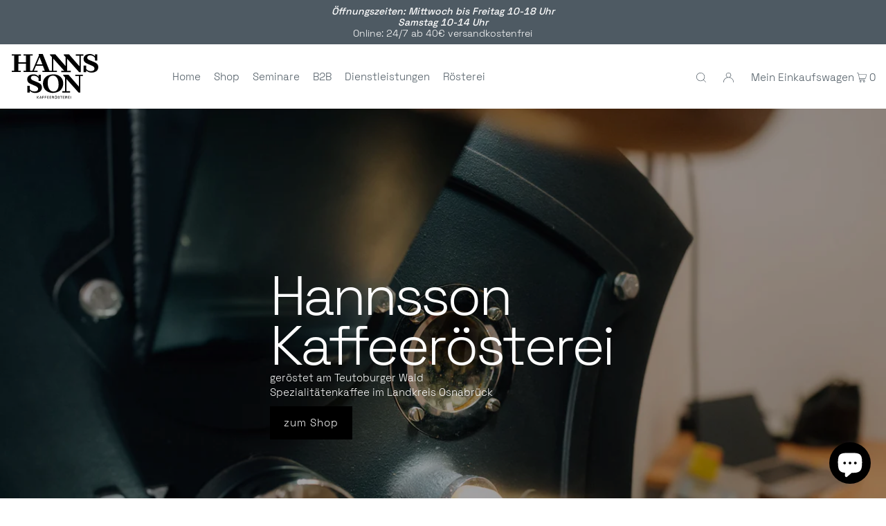

--- FILE ---
content_type: text/html; charset=utf-8
request_url: https://hannsson.de/
body_size: 51169
content:
<!doctype html>
<html class="no-js" lang="de">
   <script src="https://cmp.osano.com/16CPVITfLpx3pZG/f3d79400-97b6-4938-aa07-ee1aba36f3db/osano.js"></script>
  <head>





    <meta charset="utf-8">
    <meta name="viewport" content="width=device-width, initial-scale=1">
    <!-- Establish early connection to external domains -->
    <link rel="preconnect" href="https://cdn.shopify.com" crossorigin>
    <link rel="preconnect" href="https://fonts.shopify.com" crossorigin>
    <link rel="preconnect" href="https://monorail-edge.shopifysvc.com">
    <link rel="preconnect" href="//ajax.googleapis.com" crossorigin><!-- Preload onDomain stylesheets and script libraries -->
    <link rel="preload" href="//hannsson.de/cdn/shop/t/3/assets/stylesheet.css?v=11439986855583326691680775299" as="style">
    <link rel="preload" as="font" href="//hannsson.de/cdn/fonts/space_mono/spacemono_n4.9ee60bbbb57a3b43dbcb22a7f53e18140cb3b40f.woff2" type="font/woff2" crossorigin>
    <link rel="preload" as="font" href="//hannsson.de/cdn/fonts/space_mono/spacemono_n4.9ee60bbbb57a3b43dbcb22a7f53e18140cb3b40f.woff2" type="font/woff2" crossorigin>
    <link rel="preload" as="font" href="//hannsson.de/cdn/fonts/space_mono/spacemono_n7.508dbd51f810465f80674aa16b57dbed9d939476.woff2" type="font/woff2" crossorigin>
    <link rel="preload" href="//hannsson.de/cdn/shop/t/3/assets/eventemitter3.min.js?v=148202183930229300091680363553" as="script">
    <link rel="preload" href="//hannsson.de/cdn/shop/t/3/assets/vendor-video.js?v=112486824910932804751680363553" as="script">
    <link rel="preload" href="//hannsson.de/cdn/shop/t/3/assets/theme.js?v=49991501237564699591680363553" as="script">
    <link rel="shortcut icon" href="//hannsson.de/cdn/shop/files/favicon.png?crop=center&height=32&v=1680707198&width=32" type="image/png">
    <link rel="canonical" href="https://hannsson.de/">
    <title>
      Hannsson Kaffeerösterei Osnabrück - good coffee for good people
    </title>
    <meta name="description" content="Entdecke den unvergleichlichen Geschmack von frisch geröstetem Kaffee aus unserer Kaffeerösterei im Landkreis Osnabrück. Schaue bei unserem Baristakurs vorbei oder bestelle Kaffee online und genieße ihn direkt bei dir zu Hause. Online Kaffee kaufen war noch nie so einfach.">
    


<meta property="og:site_name" content="Hannsson">
<meta property="og:url" content="https://hannsson.de/">
<meta property="og:title" content="Hannsson Kaffeerösterei Osnabrück - good coffee for good people">
<meta property="og:type" content="website">
<meta property="og:description" content="Entdecke den unvergleichlichen Geschmack von frisch geröstetem Kaffee aus unserer Kaffeerösterei im Landkreis Osnabrück. Schaue bei unserem Baristakurs vorbei oder bestelle Kaffee online und genieße ihn direkt bei dir zu Hause. Online Kaffee kaufen war noch nie so einfach.">





<meta name="twitter:title" content="Hannsson Kaffeerösterei Osnabrück - good coffee for good people">
<meta name="twitter:description" content="Entdecke den unvergleichlichen Geschmack von frisch geröstetem Kaffee aus unserer Kaffeerösterei im Landkreis Osnabrück. Schaue bei unserem Baristakurs vorbei oder bestelle Kaffee online und genieße ihn direkt bei dir zu Hause. Online Kaffee kaufen war noch nie so einfach.">
<meta name="twitter:domain" content="">

    
 <script type="application/ld+json">
   {
   "@context": "https://schema.org",
   "@type": "Organization",
   "name": "Hannsson",
   "url": "https:\/\/hannsson.de",
   
   "logo": "\/\/hannsson.de\/cdn\/shop\/files\/hannsson-kaffeeroesterei_logo.png?v=1680365332\u0026width=600",
   
   "contactPoint": {
     "@type": "ContactPoint",
     "contactType": "customer support",
     "email": "info@hannsson.de",
     "url": "https:\/\/hannsson.de"
   },
   "sameAs": [
    "https:\/\/hannsson.de"
,"https:\/\/www.facebook.com\/Hannsson"]
   }
 </script>


    <style data-shopify>
:root {
    --main-family: "Space Mono", monospace;
    --main-weight: 400;
    --main-style: normal;
    --main-spacing: 0em;
    --nav-family: "Space Mono", monospace;
    --nav-weight: 400;
    --nav-style: normal;
    --heading-family: "Space Mono", monospace;
    --heading-weight: 700;
    --heading-style: normal;
    --heading-spacing: 0em;

    --font-size: 18px;
    --base-font-size: 18px;
    --h1-size: 30px;
    --h2-size: 25px;
    --h3-size: 25px;
    --nav-size: 15px;
    --nav-spacing: 0em;
    --font-size-sm: calc(18px - 2px);

    --announcement-bar-background: #4e5a63;
    --announcement-bar-text-color: #ffffff;
    --homepage-pre-scroll-color: #4e5a63;
    --homepage-pre-scroll-background: rgba(0,0,0,0);
    --homepage-scroll-color: #1d2236;
    --homepage-scroll-background: #fff;
    --pre-scroll-color: #4e5a63;
    --pre-scroll-background: #ffffff;
    --scroll-color: #1d2236;
    --scroll-background: #ffffff;
    --secondary-color: rgba(0,0,0,0);
    --background: #ffffff;
    --header-color: #4e5a63;
    --text-color: #1d2236;
    --sale-color: #b78967;
    --dotted-color: #4e5a63;
    --button-color: #4e5a63;
    --button-hover: #ff7a5f;
    --button-text: #ffffff;
    --secondary-button-color: #ff7a5f;
    --secondary-button-hover: #4e5a63;
    --secondary-button-text: #ffffff;
    --new-background: #ff7a5f;
    --new-color: #ffffff;
    --sale-icon-background: #b78967;
    --sale-icon-color: #ffffff;
    --custom-background: #000000;
    --custom-color: #fff;
    --fb-share: #ff8f78;
    --tw-share: #ff7a5f;
    --pin-share: #ff6b4d;
    --footer-background: #edebe6;
    --footer-text: #1d2236;
    --footer-button: #ff7a5f;
    --footer-button-text: #ffffff;
    --cs1-color: #000;
    --cs1-background: #ffffff;
    --cs2-color: #000;
    --cs2-background: #f5f5f5;
    --cs3-color: #ffffff;
    --cs3-background: #222222;
    --custom-icon-color: var(--text-color);
    --custom-icon-background: var(--background);
    --error-msg-dark: #e81000;
    --error-msg-light: #ffeae8;
    --success-msg-dark: #007f5f;
    --success-msg-light: #e5fff8;
    --free-shipping-bg: #ff7a5f;
    --free-shipping-text: #fff;
    --error-color: #c50000;
    --error-color-light: #ffc5c5;
    --keyboard-focus: #ACACAC;
    --focus-border-style: dotted;
    --focus-border-weight: 1px;
    --section-padding: 45px;
    --section-title-align: center;
    --section-title-border: 2px;
    --border-width: 250px;
    --grid-column-gap: px;
    --details-align: center;
    --select-arrow-bg: url(//hannsson.de/cdn/shop/t/3/assets/select-arrow.png?v=112595941721225094991680363553);
    --icon-border-color: #ffffff;
    --color-filter-size: 18px;
    --disabled-text: #8f99c3;
    --listing-size-color: #6e7bb1;

    --upsell-border-color: #f2f2f2;

    --star-active: rgb(29, 34, 54);
    --star-inactive: rgb(243, 244, 248);

    --color-body-text: var(--text-color);
    --color-body: var(--background);
    --color-bg: var(--background);

    --section-background: transparent;
    --section-overlay-color: 0, 0, 0;
    --section-overlay-opacity: 0;
    --placeholder-background: rgba(29, 34, 54, 0.7);
    --placeholder-fill: rgba(29, 34, 54, 0.3);

    --line-item-transform: scale(0.8) translateY(calc(-25px - 0.25em)) translateX(10px);

  }
  @media (max-width: 740px) {
     :root {
       --font-size: calc(18px - (18px * 0.15));
       --nav-size: calc(15px - (15px * 0.15));
       --h1-size: calc(30px - (30px * 0.15));
       --h2-size: calc(25px - (25px * 0.15));
       --h3-size: calc(25px - (25px * 0.15));
     }
   }
</style>

    <link rel="stylesheet" href="//hannsson.de/cdn/shop/t/3/assets/stylesheet.css?v=11439986855583326691680775299" type="text/css">
    <style>
      @font-face {
        font-family: "Space Grotesk";
        font-weight: 300;
        src: url("//hannsson.de/cdn/shop/files/SpaceGrotesk-Light.woff2?v=87724572582053794") format("woff2");
      }
      @font-face {
        font-family: "Space Grotesk";
        font-weight: 500;
        src: url("//hannsson.de/cdn/shop/files/SpaceGrotesk-Medium.woff2?v=14774328217682042262") format("woff2");
      }
        @font-face {
  font-family: "Space Mono";
  font-weight: 400;
  font-style: normal;
  font-display: swap;
  src: url("//hannsson.de/cdn/fonts/space_mono/spacemono_n4.9ee60bbbb57a3b43dbcb22a7f53e18140cb3b40f.woff2") format("woff2"),
       url("//hannsson.de/cdn/fonts/space_mono/spacemono_n4.0c1ebe3659065af9a832b4a469bdd1fdc9521024.woff") format("woff");
}

        @font-face {
  font-family: "Space Mono";
  font-weight: 400;
  font-style: normal;
  font-display: swap;
  src: url("//hannsson.de/cdn/fonts/space_mono/spacemono_n4.9ee60bbbb57a3b43dbcb22a7f53e18140cb3b40f.woff2") format("woff2"),
       url("//hannsson.de/cdn/fonts/space_mono/spacemono_n4.0c1ebe3659065af9a832b4a469bdd1fdc9521024.woff") format("woff");
}

        @font-face {
  font-family: "Space Mono";
  font-weight: 700;
  font-style: normal;
  font-display: swap;
  src: url("//hannsson.de/cdn/fonts/space_mono/spacemono_n7.508dbd51f810465f80674aa16b57dbed9d939476.woff2") format("woff2"),
       url("//hannsson.de/cdn/fonts/space_mono/spacemono_n7.33dc758a163f8921951e545f3e66fea4986535cf.woff") format("woff");
}

        @font-face {
  font-family: "Space Mono";
  font-weight: 700;
  font-style: normal;
  font-display: swap;
  src: url("//hannsson.de/cdn/fonts/space_mono/spacemono_n7.508dbd51f810465f80674aa16b57dbed9d939476.woff2") format("woff2"),
       url("//hannsson.de/cdn/fonts/space_mono/spacemono_n7.33dc758a163f8921951e545f3e66fea4986535cf.woff") format("woff");
}

        @font-face {
  font-family: "Space Mono";
  font-weight: 400;
  font-style: italic;
  font-display: swap;
  src: url("//hannsson.de/cdn/fonts/space_mono/spacemono_i4.41a13016ec5fad206f1052669f6b02ff17f81782.woff2") format("woff2"),
       url("//hannsson.de/cdn/fonts/space_mono/spacemono_i4.e97469be5415634fc512b4d32bc7c906fa49365f.woff") format("woff");
}

        @font-face {
  font-family: "Space Mono";
  font-weight: 700;
  font-style: italic;
  font-display: swap;
  src: url("//hannsson.de/cdn/fonts/space_mono/spacemono_i7.e0b573be54b92cac9cb97a04f7ebcc9a4dbf3ef1.woff2") format("woff2"),
       url("//hannsson.de/cdn/fonts/space_mono/spacemono_i7.5def1ce3612b20cb691dff88b55c883f144064b2.woff") format("woff");
}

    </style>
    <script>window.performance && window.performance.mark && window.performance.mark('shopify.content_for_header.start');</script><meta name="facebook-domain-verification" content="uhlduf4fe6uppcpf6vho68j0n35of1">
<meta name="google-site-verification" content="83uhQhwhh4v5Lz-qdJIjVtPEgtVQE1hGr7S_a-mlwHk">
<meta id="shopify-digital-wallet" name="shopify-digital-wallet" content="/72869806425/digital_wallets/dialog">
<meta name="shopify-checkout-api-token" content="0bc3973532d7b884c05763500d847bd5">
<meta id="in-context-paypal-metadata" data-shop-id="72869806425" data-venmo-supported="false" data-environment="production" data-locale="de_DE" data-paypal-v4="true" data-currency="EUR">
<script async="async" src="/checkouts/internal/preloads.js?locale=de-DE"></script>
<link rel="preconnect" href="https://shop.app" crossorigin="anonymous">
<script async="async" src="https://shop.app/checkouts/internal/preloads.js?locale=de-DE&shop_id=72869806425" crossorigin="anonymous"></script>
<script id="apple-pay-shop-capabilities" type="application/json">{"shopId":72869806425,"countryCode":"DE","currencyCode":"EUR","merchantCapabilities":["supports3DS"],"merchantId":"gid:\/\/shopify\/Shop\/72869806425","merchantName":"Hannsson","requiredBillingContactFields":["postalAddress","email"],"requiredShippingContactFields":["postalAddress","email"],"shippingType":"shipping","supportedNetworks":["visa","maestro","masterCard","amex"],"total":{"type":"pending","label":"Hannsson","amount":"1.00"},"shopifyPaymentsEnabled":true,"supportsSubscriptions":true}</script>
<script id="shopify-features" type="application/json">{"accessToken":"0bc3973532d7b884c05763500d847bd5","betas":["rich-media-storefront-analytics"],"domain":"hannsson.de","predictiveSearch":true,"shopId":72869806425,"locale":"de"}</script>
<script>var Shopify = Shopify || {};
Shopify.shop = "hannsson.myshopify.com";
Shopify.locale = "de";
Shopify.currency = {"active":"EUR","rate":"1.0"};
Shopify.country = "DE";
Shopify.theme = {"name":"Icon","id":146994856281,"schema_name":"Icon","schema_version":"9.0.0","theme_store_id":686,"role":"main"};
Shopify.theme.handle = "null";
Shopify.theme.style = {"id":null,"handle":null};
Shopify.cdnHost = "hannsson.de/cdn";
Shopify.routes = Shopify.routes || {};
Shopify.routes.root = "/";</script>
<script type="module">!function(o){(o.Shopify=o.Shopify||{}).modules=!0}(window);</script>
<script>!function(o){function n(){var o=[];function n(){o.push(Array.prototype.slice.apply(arguments))}return n.q=o,n}var t=o.Shopify=o.Shopify||{};t.loadFeatures=n(),t.autoloadFeatures=n()}(window);</script>
<script>
  window.ShopifyPay = window.ShopifyPay || {};
  window.ShopifyPay.apiHost = "shop.app\/pay";
  window.ShopifyPay.redirectState = null;
</script>
<script id="shop-js-analytics" type="application/json">{"pageType":"index"}</script>
<script defer="defer" async type="module" src="//hannsson.de/cdn/shopifycloud/shop-js/modules/v2/client.init-shop-cart-sync_e98Ab_XN.de.esm.js"></script>
<script defer="defer" async type="module" src="//hannsson.de/cdn/shopifycloud/shop-js/modules/v2/chunk.common_Pcw9EP95.esm.js"></script>
<script defer="defer" async type="module" src="//hannsson.de/cdn/shopifycloud/shop-js/modules/v2/chunk.modal_CzmY4ZhL.esm.js"></script>
<script type="module">
  await import("//hannsson.de/cdn/shopifycloud/shop-js/modules/v2/client.init-shop-cart-sync_e98Ab_XN.de.esm.js");
await import("//hannsson.de/cdn/shopifycloud/shop-js/modules/v2/chunk.common_Pcw9EP95.esm.js");
await import("//hannsson.de/cdn/shopifycloud/shop-js/modules/v2/chunk.modal_CzmY4ZhL.esm.js");

  window.Shopify.SignInWithShop?.initShopCartSync?.({"fedCMEnabled":true,"windoidEnabled":true});

</script>
<script>
  window.Shopify = window.Shopify || {};
  if (!window.Shopify.featureAssets) window.Shopify.featureAssets = {};
  window.Shopify.featureAssets['shop-js'] = {"shop-cart-sync":["modules/v2/client.shop-cart-sync_DazCVyJ3.de.esm.js","modules/v2/chunk.common_Pcw9EP95.esm.js","modules/v2/chunk.modal_CzmY4ZhL.esm.js"],"init-fed-cm":["modules/v2/client.init-fed-cm_D0AulfmK.de.esm.js","modules/v2/chunk.common_Pcw9EP95.esm.js","modules/v2/chunk.modal_CzmY4ZhL.esm.js"],"shop-cash-offers":["modules/v2/client.shop-cash-offers_BISyWFEA.de.esm.js","modules/v2/chunk.common_Pcw9EP95.esm.js","modules/v2/chunk.modal_CzmY4ZhL.esm.js"],"shop-login-button":["modules/v2/client.shop-login-button_D_c1vx_E.de.esm.js","modules/v2/chunk.common_Pcw9EP95.esm.js","modules/v2/chunk.modal_CzmY4ZhL.esm.js"],"pay-button":["modules/v2/client.pay-button_CHADzJ4g.de.esm.js","modules/v2/chunk.common_Pcw9EP95.esm.js","modules/v2/chunk.modal_CzmY4ZhL.esm.js"],"shop-button":["modules/v2/client.shop-button_CQnD2U3v.de.esm.js","modules/v2/chunk.common_Pcw9EP95.esm.js","modules/v2/chunk.modal_CzmY4ZhL.esm.js"],"avatar":["modules/v2/client.avatar_BTnouDA3.de.esm.js"],"init-windoid":["modules/v2/client.init-windoid_CmA0-hrC.de.esm.js","modules/v2/chunk.common_Pcw9EP95.esm.js","modules/v2/chunk.modal_CzmY4ZhL.esm.js"],"init-shop-for-new-customer-accounts":["modules/v2/client.init-shop-for-new-customer-accounts_BCzC_Mib.de.esm.js","modules/v2/client.shop-login-button_D_c1vx_E.de.esm.js","modules/v2/chunk.common_Pcw9EP95.esm.js","modules/v2/chunk.modal_CzmY4ZhL.esm.js"],"init-shop-email-lookup-coordinator":["modules/v2/client.init-shop-email-lookup-coordinator_DYzOit4u.de.esm.js","modules/v2/chunk.common_Pcw9EP95.esm.js","modules/v2/chunk.modal_CzmY4ZhL.esm.js"],"init-shop-cart-sync":["modules/v2/client.init-shop-cart-sync_e98Ab_XN.de.esm.js","modules/v2/chunk.common_Pcw9EP95.esm.js","modules/v2/chunk.modal_CzmY4ZhL.esm.js"],"shop-toast-manager":["modules/v2/client.shop-toast-manager_Bc-1elH8.de.esm.js","modules/v2/chunk.common_Pcw9EP95.esm.js","modules/v2/chunk.modal_CzmY4ZhL.esm.js"],"init-customer-accounts":["modules/v2/client.init-customer-accounts_CqlRHmZs.de.esm.js","modules/v2/client.shop-login-button_D_c1vx_E.de.esm.js","modules/v2/chunk.common_Pcw9EP95.esm.js","modules/v2/chunk.modal_CzmY4ZhL.esm.js"],"init-customer-accounts-sign-up":["modules/v2/client.init-customer-accounts-sign-up_DZmBw6yB.de.esm.js","modules/v2/client.shop-login-button_D_c1vx_E.de.esm.js","modules/v2/chunk.common_Pcw9EP95.esm.js","modules/v2/chunk.modal_CzmY4ZhL.esm.js"],"shop-follow-button":["modules/v2/client.shop-follow-button_Cx-w7rSq.de.esm.js","modules/v2/chunk.common_Pcw9EP95.esm.js","modules/v2/chunk.modal_CzmY4ZhL.esm.js"],"checkout-modal":["modules/v2/client.checkout-modal_Djjmh8qM.de.esm.js","modules/v2/chunk.common_Pcw9EP95.esm.js","modules/v2/chunk.modal_CzmY4ZhL.esm.js"],"shop-login":["modules/v2/client.shop-login_DMZMgoZf.de.esm.js","modules/v2/chunk.common_Pcw9EP95.esm.js","modules/v2/chunk.modal_CzmY4ZhL.esm.js"],"lead-capture":["modules/v2/client.lead-capture_SqejaEd8.de.esm.js","modules/v2/chunk.common_Pcw9EP95.esm.js","modules/v2/chunk.modal_CzmY4ZhL.esm.js"],"payment-terms":["modules/v2/client.payment-terms_DUeEqFTJ.de.esm.js","modules/v2/chunk.common_Pcw9EP95.esm.js","modules/v2/chunk.modal_CzmY4ZhL.esm.js"]};
</script>
<script id="__st">var __st={"a":72869806425,"offset":3600,"reqid":"ba86e8fe-3929-4cbf-81c0-0d2fce70aa02-1769316264","pageurl":"hannsson.de\/","u":"0d1fb55112e3","p":"home"};</script>
<script>window.ShopifyPaypalV4VisibilityTracking = true;</script>
<script id="captcha-bootstrap">!function(){'use strict';const t='contact',e='account',n='new_comment',o=[[t,t],['blogs',n],['comments',n],[t,'customer']],c=[[e,'customer_login'],[e,'guest_login'],[e,'recover_customer_password'],[e,'create_customer']],r=t=>t.map((([t,e])=>`form[action*='/${t}']:not([data-nocaptcha='true']) input[name='form_type'][value='${e}']`)).join(','),a=t=>()=>t?[...document.querySelectorAll(t)].map((t=>t.form)):[];function s(){const t=[...o],e=r(t);return a(e)}const i='password',u='form_key',d=['recaptcha-v3-token','g-recaptcha-response','h-captcha-response',i],f=()=>{try{return window.sessionStorage}catch{return}},m='__shopify_v',_=t=>t.elements[u];function p(t,e,n=!1){try{const o=window.sessionStorage,c=JSON.parse(o.getItem(e)),{data:r}=function(t){const{data:e,action:n}=t;return t[m]||n?{data:e,action:n}:{data:t,action:n}}(c);for(const[e,n]of Object.entries(r))t.elements[e]&&(t.elements[e].value=n);n&&o.removeItem(e)}catch(o){console.error('form repopulation failed',{error:o})}}const l='form_type',E='cptcha';function T(t){t.dataset[E]=!0}const w=window,h=w.document,L='Shopify',v='ce_forms',y='captcha';let A=!1;((t,e)=>{const n=(g='f06e6c50-85a8-45c8-87d0-21a2b65856fe',I='https://cdn.shopify.com/shopifycloud/storefront-forms-hcaptcha/ce_storefront_forms_captcha_hcaptcha.v1.5.2.iife.js',D={infoText:'Durch hCaptcha geschützt',privacyText:'Datenschutz',termsText:'Allgemeine Geschäftsbedingungen'},(t,e,n)=>{const o=w[L][v],c=o.bindForm;if(c)return c(t,g,e,D).then(n);var r;o.q.push([[t,g,e,D],n]),r=I,A||(h.body.append(Object.assign(h.createElement('script'),{id:'captcha-provider',async:!0,src:r})),A=!0)});var g,I,D;w[L]=w[L]||{},w[L][v]=w[L][v]||{},w[L][v].q=[],w[L][y]=w[L][y]||{},w[L][y].protect=function(t,e){n(t,void 0,e),T(t)},Object.freeze(w[L][y]),function(t,e,n,w,h,L){const[v,y,A,g]=function(t,e,n){const i=e?o:[],u=t?c:[],d=[...i,...u],f=r(d),m=r(i),_=r(d.filter((([t,e])=>n.includes(e))));return[a(f),a(m),a(_),s()]}(w,h,L),I=t=>{const e=t.target;return e instanceof HTMLFormElement?e:e&&e.form},D=t=>v().includes(t);t.addEventListener('submit',(t=>{const e=I(t);if(!e)return;const n=D(e)&&!e.dataset.hcaptchaBound&&!e.dataset.recaptchaBound,o=_(e),c=g().includes(e)&&(!o||!o.value);(n||c)&&t.preventDefault(),c&&!n&&(function(t){try{if(!f())return;!function(t){const e=f();if(!e)return;const n=_(t);if(!n)return;const o=n.value;o&&e.removeItem(o)}(t);const e=Array.from(Array(32),(()=>Math.random().toString(36)[2])).join('');!function(t,e){_(t)||t.append(Object.assign(document.createElement('input'),{type:'hidden',name:u})),t.elements[u].value=e}(t,e),function(t,e){const n=f();if(!n)return;const o=[...t.querySelectorAll(`input[type='${i}']`)].map((({name:t})=>t)),c=[...d,...o],r={};for(const[a,s]of new FormData(t).entries())c.includes(a)||(r[a]=s);n.setItem(e,JSON.stringify({[m]:1,action:t.action,data:r}))}(t,e)}catch(e){console.error('failed to persist form',e)}}(e),e.submit())}));const S=(t,e)=>{t&&!t.dataset[E]&&(n(t,e.some((e=>e===t))),T(t))};for(const o of['focusin','change'])t.addEventListener(o,(t=>{const e=I(t);D(e)&&S(e,y())}));const B=e.get('form_key'),M=e.get(l),P=B&&M;t.addEventListener('DOMContentLoaded',(()=>{const t=y();if(P)for(const e of t)e.elements[l].value===M&&p(e,B);[...new Set([...A(),...v().filter((t=>'true'===t.dataset.shopifyCaptcha))])].forEach((e=>S(e,t)))}))}(h,new URLSearchParams(w.location.search),n,t,e,['guest_login'])})(!0,!0)}();</script>
<script integrity="sha256-4kQ18oKyAcykRKYeNunJcIwy7WH5gtpwJnB7kiuLZ1E=" data-source-attribution="shopify.loadfeatures" defer="defer" src="//hannsson.de/cdn/shopifycloud/storefront/assets/storefront/load_feature-a0a9edcb.js" crossorigin="anonymous"></script>
<script crossorigin="anonymous" defer="defer" src="//hannsson.de/cdn/shopifycloud/storefront/assets/shopify_pay/storefront-65b4c6d7.js?v=20250812"></script>
<script data-source-attribution="shopify.dynamic_checkout.dynamic.init">var Shopify=Shopify||{};Shopify.PaymentButton=Shopify.PaymentButton||{isStorefrontPortableWallets:!0,init:function(){window.Shopify.PaymentButton.init=function(){};var t=document.createElement("script");t.src="https://hannsson.de/cdn/shopifycloud/portable-wallets/latest/portable-wallets.de.js",t.type="module",document.head.appendChild(t)}};
</script>
<script data-source-attribution="shopify.dynamic_checkout.buyer_consent">
  function portableWalletsHideBuyerConsent(e){var t=document.getElementById("shopify-buyer-consent"),n=document.getElementById("shopify-subscription-policy-button");t&&n&&(t.classList.add("hidden"),t.setAttribute("aria-hidden","true"),n.removeEventListener("click",e))}function portableWalletsShowBuyerConsent(e){var t=document.getElementById("shopify-buyer-consent"),n=document.getElementById("shopify-subscription-policy-button");t&&n&&(t.classList.remove("hidden"),t.removeAttribute("aria-hidden"),n.addEventListener("click",e))}window.Shopify?.PaymentButton&&(window.Shopify.PaymentButton.hideBuyerConsent=portableWalletsHideBuyerConsent,window.Shopify.PaymentButton.showBuyerConsent=portableWalletsShowBuyerConsent);
</script>
<script data-source-attribution="shopify.dynamic_checkout.cart.bootstrap">document.addEventListener("DOMContentLoaded",(function(){function t(){return document.querySelector("shopify-accelerated-checkout-cart, shopify-accelerated-checkout")}if(t())Shopify.PaymentButton.init();else{new MutationObserver((function(e,n){t()&&(Shopify.PaymentButton.init(),n.disconnect())})).observe(document.body,{childList:!0,subtree:!0})}}));
</script>
<script id='scb4127' type='text/javascript' async='' src='https://hannsson.de/cdn/shopifycloud/privacy-banner/storefront-banner.js'></script><link id="shopify-accelerated-checkout-styles" rel="stylesheet" media="screen" href="https://hannsson.de/cdn/shopifycloud/portable-wallets/latest/accelerated-checkout-backwards-compat.css" crossorigin="anonymous">
<style id="shopify-accelerated-checkout-cart">
        #shopify-buyer-consent {
  margin-top: 1em;
  display: inline-block;
  width: 100%;
}

#shopify-buyer-consent.hidden {
  display: none;
}

#shopify-subscription-policy-button {
  background: none;
  border: none;
  padding: 0;
  text-decoration: underline;
  font-size: inherit;
  cursor: pointer;
}

#shopify-subscription-policy-button::before {
  box-shadow: none;
}

      </style>

<script>window.performance && window.performance.mark && window.performance.mark('shopify.content_for_header.end');</script>
  <!-- BEGIN app block: shopify://apps/complianz-gdpr-cookie-consent/blocks/bc-block/e49729f0-d37d-4e24-ac65-e0e2f472ac27 -->

    
    
<link id='complianz-css' rel="stylesheet" href=https://cdn.shopify.com/extensions/019be05e-f673-7a8f-bd4e-ed0da9930f96/gdpr-legal-cookie-75/assets/complainz.css media="print" onload="this.media='all'">
    <style>
        #Compliance-iframe.Compliance-iframe-branded > div.purposes-header,
        #Compliance-iframe.Compliance-iframe-branded > div.cmplc-cmp-header,
        #purposes-container > div.purposes-header,
        #Compliance-cs-banner .Compliance-cs-brand {
            background-color: #FFFFFF !important;
            color: #0A0A0A!important;
        }
        #Compliance-iframe.Compliance-iframe-branded .purposes-header .cmplc-btn-cp ,
        #Compliance-iframe.Compliance-iframe-branded .purposes-header .cmplc-btn-cp:hover,
        #Compliance-iframe.Compliance-iframe-branded .purposes-header .cmplc-btn-back:hover  {
            background-color: #ffffff !important;
            opacity: 1 !important;
        }
        #Compliance-cs-banner .cmplc-toggle .cmplc-toggle-label {
            color: #FFFFFF!important;
        }
        #Compliance-iframe.Compliance-iframe-branded .purposes-header .cmplc-btn-cp:hover,
        #Compliance-iframe.Compliance-iframe-branded .purposes-header .cmplc-btn-back:hover {
            background-color: #0A0A0A!important;
            color: #FFFFFF!important;
        }
        #Compliance-cs-banner #Compliance-cs-title {
            font-size: 14px !important;
        }
        #Compliance-cs-banner .Compliance-cs-content,
        #Compliance-cs-title,
        .cmplc-toggle-checkbox.granular-control-checkbox span {
            background-color: #FFFFFF !important;
            color: #0A0A0A !important;
            font-size: 14px !important;
        }
        #Compliance-cs-banner .Compliance-cs-close-btn {
            font-size: 14px !important;
            background-color: #FFFFFF !important;
        }
        #Compliance-cs-banner .Compliance-cs-opt-group {
            color: #FFFFFF !important;
        }
        #Compliance-cs-banner .Compliance-cs-opt-group button,
        .Compliance-alert button.Compliance-button-cancel {
            background-color: #007BBC!important;
            color: #FFFFFF!important;
        }
        #Compliance-cs-banner .Compliance-cs-opt-group button.Compliance-cs-accept-btn,
        #Compliance-cs-banner .Compliance-cs-opt-group button.Compliance-cs-btn-primary,
        .Compliance-alert button.Compliance-button-confirm {
            background-color: #007BBC !important;
            color: #FFFFFF !important;
        }
        #Compliance-cs-banner .Compliance-cs-opt-group button.Compliance-cs-reject-btn {
            background-color: #007BBC!important;
            color: #FFFFFF!important;
        }

        #Compliance-cs-banner .Compliance-banner-content button {
            cursor: pointer !important;
            color: currentColor !important;
            text-decoration: underline !important;
            border: none !important;
            background-color: transparent !important;
            font-size: 100% !important;
            padding: 0 !important;
        }

        #Compliance-cs-banner .Compliance-cs-opt-group button {
            border-radius: 4px !important;
            padding-block: 10px !important;
        }
        @media (min-width: 640px) {
            #Compliance-cs-banner.Compliance-cs-default-floating:not(.Compliance-cs-top):not(.Compliance-cs-center) .Compliance-cs-container, #Compliance-cs-banner.Compliance-cs-default-floating:not(.Compliance-cs-bottom):not(.Compliance-cs-center) .Compliance-cs-container, #Compliance-cs-banner.Compliance-cs-default-floating.Compliance-cs-center:not(.Compliance-cs-top):not(.Compliance-cs-bottom) .Compliance-cs-container {
                width: 560px !important;
            }
            #Compliance-cs-banner.Compliance-cs-default-floating:not(.Compliance-cs-top):not(.Compliance-cs-center) .Compliance-cs-opt-group, #Compliance-cs-banner.Compliance-cs-default-floating:not(.Compliance-cs-bottom):not(.Compliance-cs-center) .Compliance-cs-opt-group, #Compliance-cs-banner.Compliance-cs-default-floating.Compliance-cs-center:not(.Compliance-cs-top):not(.Compliance-cs-bottom) .Compliance-cs-opt-group {
                flex-direction: row !important;
            }
            #Compliance-cs-banner .Compliance-cs-opt-group button:not(:last-of-type),
            #Compliance-cs-banner .Compliance-cs-opt-group button {
                margin-right: 4px !important;
            }
            #Compliance-cs-banner .Compliance-cs-container .Compliance-cs-brand {
                position: absolute !important;
                inset-block-start: 6px;
            }
        }
        #Compliance-cs-banner.Compliance-cs-default-floating:not(.Compliance-cs-top):not(.Compliance-cs-center) .Compliance-cs-opt-group > div, #Compliance-cs-banner.Compliance-cs-default-floating:not(.Compliance-cs-bottom):not(.Compliance-cs-center) .Compliance-cs-opt-group > div, #Compliance-cs-banner.Compliance-cs-default-floating.Compliance-cs-center:not(.Compliance-cs-top):not(.Compliance-cs-bottom) .Compliance-cs-opt-group > div {
            flex-direction: row-reverse;
            width: 100% !important;
        }

        .Compliance-cs-brand-badge-outer, .Compliance-cs-brand-badge, #Compliance-cs-banner.Compliance-cs-default-floating.Compliance-cs-bottom .Compliance-cs-brand-badge-outer,
        #Compliance-cs-banner.Compliance-cs-default.Compliance-cs-bottom .Compliance-cs-brand-badge-outer,
        #Compliance-cs-banner.Compliance-cs-default:not(.Compliance-cs-left) .Compliance-cs-brand-badge-outer,
        #Compliance-cs-banner.Compliance-cs-default-floating:not(.Compliance-cs-left) .Compliance-cs-brand-badge-outer {
            display: none !important
        }

        #Compliance-cs-banner:not(.Compliance-cs-top):not(.Compliance-cs-bottom) .Compliance-cs-container.Compliance-cs-themed {
            flex-direction: row !important;
        }

        #Compliance-cs-banner #Compliance-cs-title,
        #Compliance-cs-banner #Compliance-cs-custom-title {
            justify-self: center !important;
            font-size: 14px !important;
            font-family: -apple-system,sans-serif !important;
            margin-inline: auto !important;
            width: 55% !important;
            text-align: center;
            font-weight: 600;
            visibility: unset;
        }

        @media (max-width: 640px) {
            #Compliance-cs-banner #Compliance-cs-title,
            #Compliance-cs-banner #Compliance-cs-custom-title {
                display: block;
            }
        }

        #Compliance-cs-banner .Compliance-cs-brand img {
            max-width: 110px !important;
            min-height: 32px !important;
        }
        #Compliance-cs-banner .Compliance-cs-container .Compliance-cs-brand {
            background: none !important;
            padding: 0px !important;
            margin-block-start:10px !important;
            margin-inline-start:16px !important;
        }

        #Compliance-cs-banner .Compliance-cs-opt-group button {
            padding-inline: 4px !important;
        }

    </style>
    
    
    
    

    <script type="text/javascript">
        function loadScript(src) {
            return new Promise((resolve, reject) => {
                const s = document.createElement("script");
                s.src = src;
                s.charset = "UTF-8";
                s.onload = resolve;
                s.onerror = reject;
                document.head.appendChild(s);
            });
        }

        function filterGoogleConsentModeURLs(domainsArray) {
            const googleConsentModeComplianzURls = [
                // 197, # Google Tag Manager:
                {"domain":"s.www.googletagmanager.com", "path":""},
                {"domain":"www.tagmanager.google.com", "path":""},
                {"domain":"www.googletagmanager.com", "path":""},
                {"domain":"googletagmanager.com", "path":""},
                {"domain":"tagassistant.google.com", "path":""},
                {"domain":"tagmanager.google.com", "path":""},

                // 2110, # Google Analytics 4:
                {"domain":"www.analytics.google.com", "path":""},
                {"domain":"www.google-analytics.com", "path":""},
                {"domain":"ssl.google-analytics.com", "path":""},
                {"domain":"google-analytics.com", "path":""},
                {"domain":"analytics.google.com", "path":""},
                {"domain":"region1.google-analytics.com", "path":""},
                {"domain":"region1.analytics.google.com", "path":""},
                {"domain":"*.google-analytics.com", "path":""},
                {"domain":"www.googletagmanager.com", "path":"/gtag/js?id=G"},
                {"domain":"googletagmanager.com", "path":"/gtag/js?id=UA"},
                {"domain":"www.googletagmanager.com", "path":"/gtag/js?id=UA"},
                {"domain":"googletagmanager.com", "path":"/gtag/js?id=G"},

                // 177, # Google Ads conversion tracking:
                {"domain":"googlesyndication.com", "path":""},
                {"domain":"media.admob.com", "path":""},
                {"domain":"gmodules.com", "path":""},
                {"domain":"ad.ytsa.net", "path":""},
                {"domain":"dartmotif.net", "path":""},
                {"domain":"dmtry.com", "path":""},
                {"domain":"go.channelintelligence.com", "path":""},
                {"domain":"googleusercontent.com", "path":""},
                {"domain":"googlevideo.com", "path":""},
                {"domain":"gvt1.com", "path":""},
                {"domain":"links.channelintelligence.com", "path":""},
                {"domain":"obrasilinteirojoga.com.br", "path":""},
                {"domain":"pcdn.tcgmsrv.net", "path":""},
                {"domain":"rdr.tag.channelintelligence.com", "path":""},
                {"domain":"static.googleadsserving.cn", "path":""},
                {"domain":"studioapi.doubleclick.com", "path":""},
                {"domain":"teracent.net", "path":""},
                {"domain":"ttwbs.channelintelligence.com", "path":""},
                {"domain":"wtb.channelintelligence.com", "path":""},
                {"domain":"youknowbest.com", "path":""},
                {"domain":"doubleclick.net", "path":""},
                {"domain":"redirector.gvt1.com", "path":""},

                //116, # Google Ads Remarketing
                {"domain":"googlesyndication.com", "path":""},
                {"domain":"media.admob.com", "path":""},
                {"domain":"gmodules.com", "path":""},
                {"domain":"ad.ytsa.net", "path":""},
                {"domain":"dartmotif.net", "path":""},
                {"domain":"dmtry.com", "path":""},
                {"domain":"go.channelintelligence.com", "path":""},
                {"domain":"googleusercontent.com", "path":""},
                {"domain":"googlevideo.com", "path":""},
                {"domain":"gvt1.com", "path":""},
                {"domain":"links.channelintelligence.com", "path":""},
                {"domain":"obrasilinteirojoga.com.br", "path":""},
                {"domain":"pcdn.tcgmsrv.net", "path":""},
                {"domain":"rdr.tag.channelintelligence.com", "path":""},
                {"domain":"static.googleadsserving.cn", "path":""},
                {"domain":"studioapi.doubleclick.com", "path":""},
                {"domain":"teracent.net", "path":""},
                {"domain":"ttwbs.channelintelligence.com", "path":""},
                {"domain":"wtb.channelintelligence.com", "path":""},
                {"domain":"youknowbest.com", "path":""},
                {"domain":"doubleclick.net", "path":""},
                {"domain":"redirector.gvt1.com", "path":""}
            ];

            if (!Array.isArray(domainsArray)) { 
                return [];
            }

            const blockedPairs = new Map();
            for (const rule of googleConsentModeComplianzURls) {
                if (!blockedPairs.has(rule.domain)) {
                    blockedPairs.set(rule.domain, new Set());
                }
                blockedPairs.get(rule.domain).add(rule.path);
            }

            return domainsArray.filter(item => {
                const paths = blockedPairs.get(item.d);
                return !(paths && paths.has(item.p));
            });
        }

        function setupAutoblockingByDomain() {
            // autoblocking by domain
            const autoblockByDomainArray = [];
            const prefixID = '10000' // to not get mixed with real metis ids
            let cmpBlockerDomains = []
            let cmpCmplcVendorsPurposes = {}
            let counter = 1
            for (const object of autoblockByDomainArray) {
                cmpBlockerDomains.push({
                    d: object.d,
                    p: object.path,
                    v: prefixID + counter,
                });
                counter++;
            }
            
            counter = 1
            for (const object of autoblockByDomainArray) {
                cmpCmplcVendorsPurposes[prefixID + counter] = object?.p ?? '1';
                counter++;
            }

            Object.defineProperty(window, "cmp_cmplc_vendors_purposes", {
                get() {
                    return cmpCmplcVendorsPurposes;
                },
                set(value) {
                    cmpCmplcVendorsPurposes = { ...cmpCmplcVendorsPurposes, ...value };
                }
            });
            const basicGmc = true;


            Object.defineProperty(window, "cmp_importblockerdomains", {
                get() {
                    if (basicGmc) {
                        return filterGoogleConsentModeURLs(cmpBlockerDomains);
                    }
                    return cmpBlockerDomains;
                },
                set(value) {
                    cmpBlockerDomains = [ ...cmpBlockerDomains, ...value ];
                }
            });
        }

        function enforceRejectionRecovery() {
            const base = (window._cmplc = window._cmplc || {});
            const featuresHolder = {};

            function lockFlagOn(holder) {
                const desc = Object.getOwnPropertyDescriptor(holder, 'rejection_recovery');
                if (!desc) {
                    Object.defineProperty(holder, 'rejection_recovery', {
                        get() { return true; },
                        set(_) { /* ignore */ },
                        enumerable: true,
                        configurable: false
                    });
                }
                return holder;
            }

            Object.defineProperty(base, 'csFeatures', {
                configurable: false,
                enumerable: true,
                get() {
                    return featuresHolder;
                },
                set(obj) {
                    if (obj && typeof obj === 'object') {
                        Object.keys(obj).forEach(k => {
                            if (k !== 'rejection_recovery') {
                                featuresHolder[k] = obj[k];
                            }
                        });
                    }
                    // we lock it, it won't try to redefine
                    lockFlagOn(featuresHolder);
                }
            });

            // Ensure an object is exposed even if read early
            if (!('csFeatures' in base)) {
                base.csFeatures = {};
            } else {
                // If someone already set it synchronously, merge and lock now.
                base.csFeatures = base.csFeatures;
            }
        }

        function splitDomains(joinedString) {
            if (!joinedString) {
                return []; // empty string -> empty array
            }
            return joinedString.split(";");
        }

        function setupWhitelist() {
            // Whitelist by domain:
            const whitelistString = "";
            const whitelist_array = [...splitDomains(whitelistString)];
            if (Array.isArray(window?.cmp_block_ignoredomains)) {
                window.cmp_block_ignoredomains = [...whitelist_array, ...window.cmp_block_ignoredomains];
            }
        }

        async function initCompliance() {
            const currentCsConfiguration = {"siteId":4357975,"cookiePolicyIds":{"en":66181450},"banner":{"acceptButtonDisplay":true,"rejectButtonDisplay":true,"customizeButtonDisplay":true,"position":"float-center","backgroundOverlay":false,"fontSize":"14px","content":"","acceptButtonCaption":"","rejectButtonCaption":"","customizeButtonCaption":"","backgroundColor":"#FFFFFF","textColor":"#0A0A0A","acceptButtonColor":"#007BBC","acceptButtonCaptionColor":"#FFFFFF","rejectButtonColor":"#007BBC","rejectButtonCaptionColor":"#FFFFFF","customizeButtonColor":"#007BBC","customizeButtonCaptionColor":"#FFFFFF","logo":"data:image\/png;base64,iVBORw0KGgoAAAANSUhEUgAAAfQAAAEECAYAAADeRMaTAAAAAXNSR0IArs4c6QAAIABJREFUeF7tnQX4dUW59u\/v2HVE7MDGwEQEBRVFAUVAVBQDi1AURQUbuwsbbBEbxcQGAwNbUbE7EBXB7jjnu34w67De\/e69ZtZaU2vt57kuL5D\/5D2z1z3zzBP\/TyaGQF4ENpP0LEnnT9DtZyQ9N0G71qQhYAhME4GLS7pq63tzXUnbS9pO0iUCpvQxSR+S9BVX9leSviXpfwPqZi\/y\/7L3aB2uOwIPlHR4IhB+LekGkk5N1L41awgYAvUjsIWkIySdT9JFJF1e0nkjDft0ST+S9GdJh0r6fKR2ozQDoX85Skv1NPJ+SU8YOJz\/lvRGSZcdWL\/Gao+RdFwlAzunpH8lHsvOko5P3MfY5jeXdPTYRgbWv9\/Ef\/M3lPRySSUuIwdL+uRA3FNXe6Yk9v4U5N+SbhRxoNy0ae\/Wkg7MvDeYy5MlfVbSxyX9T895XVvS63rWofhWy+rwo6hSdTBggk2VN0i618D6nOY44FxpYP0aq91V0lsrGdiHM3x0OEGjZqtZUPt9rdAAfyDp5hPWYuwg6SOS\/[base64]\/GA0laqM0oTMt1NYPSDS\/lM3WQOjfkLSNpL+lnGjPtteB0M8j6X0Oe55HaxZU7xjS7SXpxx0DNUI3Qu+1j2sj9MMkPazXDPoX\/q57U\/tD\/6pZatRA6Ez08ZKelmXG8TrhA4jlcQoviT6jRNV7z4pIfc6Eju3NHu4Qipp9anIfSW+X9JclAzdCN0LvtZ9rI\/R9JHGDTi0YNtZq7c4HipsGRjyl5SWSHlx6ED36P4czIkLlWlowRMPSuQaZM6FzeLqdJH43UxRu69iuYH+xKEboRui99nRthL6bM2SJYRTTBcRvJV20F1L5C79N0p3zd7tBj391Y\/hA4XH07b4WAnuUpOf0HXyC8rXgETK1UKO4yziPFdzQYstPnX85t2bcXb8u6WRJv1jo6CrOFfaaki7s3N92lISnSl8jPIzmdpJE340YoRuh99rbtRE6t8EX9ZrB8MJ8EH45vHrymnwgcHXZMnlP3R3genMNST8sPI4+3WPljmEazxelpYani7kROu\/lf4xkDd\/eH7gdctvH\/oGDRV+bHkgcTQGaIowjMTDtc3HAGh7tId44SHRCH\/JjOJckBpZS+MDwFjoF4cP8vcDIQ0Pn81pJ+w6tXEk9fgz8iPgx5JApqJPxJ+V2HBK1KiVmX3IRtGoy9AqZL2+Te4YUTFgGLcftJxD\/oA8EfNNw01sluFpt26fBHmUvLekT7hbco9rKonhz8DyCOxlBYWLLFZ2rNO7S3Oh9whi45WMsZ4TuQ6vA343Qw0B\/ijPECis9vhTuI6jGiOpUsxCK8qOVvBFy2OobHKMktkQDw+r8yiUHIQktx9U8Fs2Fh9ir+1KEzv4Dy1jyJxeEBXV3DsFQEhuhkPd+tBBo56L6oQ+ZpN3QN0TNCN2\/i\/jwEgOZ02xOqdk4ro3DPSThcllaiHh1M0n\/KT2QHv1DpERDJMBISSGXAIezKWG3Cq8ShI4rGkGDto60iGi+7pBBm7w43AtI4vf8bPfuvmo635T0CKeh6zvllYFl+jZEeSN0I\/S++4YoViXCnWL0csG+gy1U\/jbO+j3Xk8SqaR4j6W4TI6bbSnqnJG49JYV3X55P\/lFyEBH6LkHoGIhiKBpDeC7gbbuktom9iIU+e3OVAR0BsJaGcfWAYIQeY5esaMNu6H5w+dhyWi4htUeOa2NSy039AEmvLLFYI\/rkEMI7aYmwsO1h83zCG+mUJTeh7+oOszEw482cDGuLFusx2h7SBhHtHtfTeM7XjxG6D6ERfzdC7wYPdTuGQ6WElKqPLNX5gH5JqEPAl9LExPNI28VmwFSyV8EwCQPS0tgdJem+kd+Dc4KZk9B5bybfxB0jTZDkXE+N1FasZjD0wzUuVmAcI\/RYK7OkHSP0bnB5G+bmWUpIhIJaaypvm6gKeRPGLaakoK7cfeAbX8lxc1N\/[base64]\/YavhvhjkjEroGxsaqhRBTXz9Dv17LkI\/QtKBQwe5pB4Bfmq4QPimhEvbGLseI3QfwiP+boS+HLwrBXzEnijp4ZIuNAL\/[base64]\/aldt1kjo7LvHVmKB3\/UbyEHoHPhTkO+UDu2WnKXCL7ER+saLQj7yi3SsFb7p92kZWZFcI0f6ThI\/cJBgfFOQGgkd3DgY4T+c46lk6DrVSujMB2OwBw2dWIZ6OQidzIshSUz6Tvf8Lj1q33olyhuhl0Dd06cR+oYAEfEJ95EuISsRYTrb8puIkZS6+iYhwmEV7qNlQ6qV0BkrvunbVRRicxG\/mgn9D869imQkNUoOQk\/17DClsMVG6BXufiP0sxcFdRexrHfoWCcikC1LQEL85RxpDumD2+UUpGZCBz\/cAHEHrFFqJnTw+p2kLSp1pZwyob9dEolepiBG6BWukhH62YuC5SZpJHFJWSV3l\/SWJX+E5HHvyRFVbipqOR+hc3i6VeHfBGt2U0mnFx7HlG7ozVgxBr2lpDMqw27KhA6UvM1jIFe7GKFXuEJG6GcvysM86uw\/u0xIvMEuE1ThtJFaCHjD7ah28RE6Li9EISsZBQ\/VKYZez6wMTN8N\/ccu5vcehcfNQejihcew2P3UCf1Pki4riX\/WLEboFa6OEfpZi0I8ZqzXu+Q1LuLYqjK5QsUSkvPakn5S4X5qD8lH6DxxkEf9WEnnKjwXPBswdkz1Ntp3ej5C\/4GkzV3AnL36Nh65PG5gO1dEQFMndJaH30Tpw5pvmxih+xAq8Hcj9LNAPyYgjjI3EZ9qNhchPFDSSwvslz5dhhA67WF\/[base64]\/vQ+i0k8tToGvM+PpjHEninZLSh9AZ51bOoPPcJQftbpSse0mZE6GDIwck4l4Q5bAmMUKvaTXcWOyGfpbfOf7nq4QQj1jz4n\/rE0j2ZZLwJ00t75e0W+pORrTfl9Dpig8XIUZLyjck3aRw4Jm+hA5eJJ95c6bDZNf6YEvy3oILmIPQfXs7xfTRwjyronS2RugpVnlkm+tO6CHJVfrG\/76HM7AauTTe6uT6vrwkbpU1iu+jt0rDgHEaGJYU0ljyDMDbegkZQuiM8+YulsKyWAm55sF+JG0uwZZKSA5Cf5rzjigxP2JRbO\/cBYlYV0qM0Esh39HvuhM6ZE3kty65RM+PE0RFAJrUgipuH0mvS93RwPaHEvqmztCLJDklpe9BLuZYhxI6Y9h7SSTDmGMLaQvXSvypTwspHLlMDkLnwFL6aeEESV90GQRzfG8Wl8kIPfLGjdHcOhM68dr5UXTlNCaNKtbPfYVgJZ\/qW2lAeVSsfMBrlKGE3swFMijt43y0wzf3B3MMoYMf2QDJWf1fBTcGByIOnLmxy0Ho9EFOhZL4tpf2XpI+6MaUC28j9II\/rlVdrzOh39CdcFdhg7oVAyneVPsKWdEI\/nHevhUHlK\/VOG4soUPmRMwK8S4YAFtwlZdIgmBzylhCx3MD25Adcw56SV88n0A2OSUHoRO3gssAHga1CDY+WMXjZXNkhkEZoWcAuW8X60zoPvcaTrwYnQ058UKyqMJ96vy+67WsPCE4rxejochtjCX0Zji+diIPe2lzGEWSMjOXjCX0Zpw\/[base64]\/BouTNkLfEJF1JPSQ2zPWozF8en1agJAfZUiZu0h6W0jBjGViETpD3lbSxzI9YXRBhDEUt57UEovQm3GSLhZyLyVoudBy5Eg6kovQwRI1N88bU5A3SXquywpZ2+F\/cOAOI3Qj9Iu5wCFYr68SVGlHRPiVPlTSCyK042viOEm39hXK\/PeYhM7QSXzDB2noYT7G9FFhXz2Dq2BsQieEKMGT8CAoJWCHJsmXM2Hs+HISOr+5D40dcOb6JEQi1DKR\/aqRoT9qI3QjdJ9bD1mOCCxycoTdfkUXtrErJWuEbs5s4pwF\/aaXzSE2odMHCXJKf4hIjoP\/P1bOqSQ2oTNOMnixp\/[base64]\/2hJNxGfx+jsYU2chM63ROWNcehPQFcGzSJrQVhqwl3nTUo0NDNaCr3DbfEOhE6QSDwz+wiAlSCqNFiCqrwHCEa0ShgeVvLm15KQuf3f5ikQ2IuVM+2UibNSEnoTJNbOsFnSglGco8b6UWyauwlCJ14E1i8l\/b7j7WeHLiI9rd7rAZ97Rih+xAK+\/s6EfomAT6ZO7uwo2HohZfKdaMkLzUfyhokJaEzP4waObxsWXiyHKJiq1xTEzqQvVUS6WJLyp0TpM0tQehgiF0F7+n8cy7CoZXnpU+6\/yVz+TZCj7Nl1onQ2ZQ364ANAiLpAda4sQWjGfxBUws\/wFrCUaYmdLAkmhy3idhalT7rxEcO9TuBiGJJDkJnrHhyHBhr0APaQXMFdkQ4iyWlCJ3xE0Ya9XtJF8FYOLbb+Yekn7tgWRB8dKmZ0B8t6VfRZ5ymQayvn53Yl5J0mKUtk0Nu5x9NqDIjVCS3SRJWpJYXScJdrrTkIHTmiH8zZBojbsBQzDCkRLsT6waTi9DZl\/j3D8lXMBSrxXocQnl\/jnUgKknozI3DOwclPGXmKOzx\/Z2xL0+UUaRmQo8ywRk1UgOhhximXTSxK9Ixku6UYV0\/5wKxZOiqs4tchM4gash+dZIz9BoSKngRyFyETr8ERiGi2BUKbhgMOTkQfSHCGEoTOlNAY\/ThSn6HESDdqAkOYb+WxLc9SgRAI\/QUy5SmzdKEjgqaWwi5olcJf8dVLaVwg0R1lVogFOZC8oiSkpPQmSeEwC2v5JNDrGQkOQkd7AiQcmxhLQf79XaSiAMxRmog9Gb8r3J2ClOJJjcEdwIFEYiL7HqDjX+N0IdAX6ZOaUIP8WzYw33QUiNEwpYc2adS+0mH4JSb0BkTgXyIu15SPh8hC1duQgcv3n1\/WjgSH6TOYXSMlqMmQudwCZmnSpBScp+3++bGTp4DgnYNMhA1Qq9lKf3jKE3oGKN1RXLC95JY4af6pzK6BOkWybGeWmowjitB6OCKlf9TUwPc0T7ugzzx4HEwVEoQOmPFQI1ASCWFW+39RgygJkJvpnF+F9TnYEmXHDG3KVTlMoG254t9BmuE3getsmVLEjrhLk\/xTJ\/[base64]\/3S6ZC6E3c+RSAqnfzXlulAycFGPt8fy4tqQNwsYO\/VHmeEM3lfuGy17iDd1nDIf1+xNi7M4RbYS41I1o\/v+q8gHktD\/E2npM\/7UROnMhZegLCpP6wwMsyGsjdLC7ugtnWlLLgQHZ4yXh679K5kbozTwvIOk2LjAVb+1Tlo1cao3Q4yznHG\/od5f0pjjwzKaVO0h6d+bZ1EjoQEAedVyiSgmaEp6EiPW9SmokdMZ6Vxe\/G2PaUnJbTyKXuRJ6G28uA2jeeGfv8uIptUYh\/d5Q0pebgkboIZD5y8yN0AncgofBnGMn+1d14xIEesBdLqfUSuhggPqdm3opIUwmpI4dxTKpldAZ6\/0lvdhjcJoa1wMkvXJFJ+tA6EwdDryRM7ZE4zg1YiftMeM\/o5nMkE1jKvcNUZsbofOxedmQjbEGdVA38yHOJTUTOoebl44MMToWR7LioUIl09ii1EzojJXfGL+1UoK3AO50y8IorwuhL2LPIRVD364w16XWa1W\/aHxw4R1s2GKEPm9CP7pwuNPafjDt8fDD4QeUS2omdDDAJYjsaMQiKCWrErnUTujghdEpxqel5C8uw95nFgawroQODBj6En8D7dMWpRamR7\/c0q9qhN4DMU\/ROd3Q2cz4OposR4C3Wwyb+gQ4GYNl7YTO3Mgwhl\/smR+VQoK3A2FA2yF6p0DoWFsfKenehXCjW9zpeFNvW76vM6G3l+I6kghytmXhvAa+7UGGxJ\/aG7oPprC\/z4nQj3c+jmEzX89SRKPC6yCHTIHQwYEkEngA5LYxaK\/BB5xrYfPfpkDojBV3tiMKP12cJGmrVvAkI\/QNf93EusAA7UzVdoXyQQ5lRuhxVmYuhH45SV+TRBAMk9UI5EyrOhVCBy2SZXDbK7l\/CMGMvzFrNBVCBzssrtEy4FtcSt4iCe8WJAeh\/2pgGtTcz17t9eDwRYApXFiJWliLYOm+nRF6nOWYC6HfS9JRI2wr4qA5jVYgDlRxqWVKhA4WpDvN9RyxDHtiJxDDggAuUyJ05kLkw29IukjqTdXRPoeKXYzQvSuANTxqbt7ZidpWWn5HrgMj9DjLMBdC\/4Sk7Tsg+YJzkYiDWvxWeI\/8ngtRGr\/1DVvEcHDvwBCkY8YyNUJnrhgUkYubxCSlBPUxYU67wvX+wD0VlBrjsn63c77RBEApIWg2iC\/Au35XZi+8C8bmI5\/iDX3ZmhAS+TmFDUMZ145G6HF+MnMg9IsGxHh+lNu4cVBL0wqGUeQPTi1YB\/NDJulGSpkioXOwOnBgHu5YWOLG9hRPNLkaCZ358\/RFdrlSglEsB4uvdgzACH1DcLAdwY4E25pSqngj9Ei\/mDkQOokburKmYd3Nhv1JJMxSNoN\/[base64]\/DLzhnpIpEAT+ww\/qO8Ae5edA6Lwv8iZ86R7zzlF0CoTOXsaVtKQ727K1MEIP26GsH+FknxdWfFwpI\/Rx+DW1p0zo+we8A0NYENeUhJMxKSJTC+4ipMLEXSqFzIHQwYVLwEc8XhQp8OtqcwqE3oy\/toBPRujhu5Xom69xudjDaw0oaYQ+ALQlVaZK6Kw\/p3\/CG3bJ0H0SB93hrfBUkGPsBAXB7zmFzIXQwQajSiKSlXLJWlyfKRE6Y\/dp0lLsv1VtGqH3RxvvAcg9mQz92JnKfcMlmSqhh\/i8HlI4ReaYzf86SQTLSS14AKSyRp4TobMOO0h6T2Ef9WY\/TI3QUd8SKwL\/+tJihN5\/BbZ2OQ+SpWg1Qu+\/KMtqTJXQD\/KkAuVGwG2Kf05RcCt7eaZbOv7vEFVsmRuhgw9GmKRdHfr9iYXx1AideRNNjnEnvekFAGyEHgDSkiKfSnkgG\/qDshv69G\/[base64]\/[base64]\/t7YY+fFHaNadE6G+RdFfPtAkAwsduTsIHiCQ0qQXtRkxSWhdCZ13QCn0r45vwXAgd7DaRxNMSdhw5xAh9OMopCB3j322N0IcvyhQJHTcXAlN0ZU0jjSof1rkJt5hc\/vS4FX0lEoDrROhAdjFJJ0tCk5Ra5kToYEXEQp7TrpoaOEklCf1tku6SYY6puiBmxbsiN36mZtAIPQ6qU7mh827OD75Lrus+qHGQqauV90kiO1pq+b2ki0TqZN0IHdgwyPxqJPy6mpkboTNXtGsciFK4RbWxLEnoZ0i6vkvAlGGbRO+CmBWkeI4prPc\/jdDjQDoVQj9d0kU7pvxNSTdx781xkKmrFZK1kLQltZAnnQ\/ONyJ0tI6EDmwYF75JUrIwme5ZCQKcm6CB+7TTdqSaW0lCZ05\/[base64]\/zoTOvHd0hnIxb4MNnjUQOmMh4iXq65gkOfY321WfkL23jdgBb\/F3bNqzG3ocZGsndA5HGGl1JXR4u6Q7x4Gj6lZ4cuDpIYegLh7ry7\/uhH5uF7cccootcyd08jU8UBKqSG2cAAAgAElEQVRuqLGlFkJnXpAkpPbP2JOM3B7PcB93HgmxmoZ7uKWfKUbocWCtndDJbkWIyFVCkhbe3X4UB46qW+EjRw74a2UYJQeHi4\/sZ90JvYHvvZJ2G4nlYvW5E3ozX57SyMuApi6W1ETozOkk54fPP2sVMgzGetLkm72PpDe2J2uEHmfpayd04rJz01kl75Z0J0kYc62DpLAyXYYbSRi2H5ldyQj9LGTRLn1M0o0jbtB1IXR++59xWdpiwVcboTOvP7uLCc9dtcnrIoc3\/rFzL95AK2GEHmfZayb0\/SW9yjPNh0l6fhwoJtEKAWb4IOWQB0k6YkRHRuhng3cJR+qxtCvrQugNgjHfb2sk9GaeZIh8eEXeOk9y8fa7LlV9PhGkX+VgS+6IDcQIvQ+Mq8vWSuiol3kbJ5BBl1Buo80RB5pqW\/nfTCPjfYv9MVSM0DdEjnzSx0d6h1w3QsdzAEPjKw\/djK16JQn9w5K28ERkxHYFUue5oZTwxHGMs8QfyrWLY0cLQTTApTnVh3ZiVu4bwlwroV\/F\/YAh7FXyxEy+2aV+VKv6JZrW9zMN6jojfNKN0DdepL0locLs2tchS7tuhA4mPF1gmDU2DHJJQn+rJG69PBV2Rb1kvr9yRoHYEOH\/nUPgRyLZHSRpm4gdElCHN3gOCUvFCD0O2rUSOpsYg7hVQijULSURUGbdBFceEhrgqpdaxsR3N0JfvjpE\/MNQbug3jFbXkdCZN9bWxKS40IiNX5rQyUexndPWhP6GSVmKNXxKWyFsZgivHVswguOQ8M6uhvkxnDaw57HWu75ufzsQeOL88m45RHD6\/4iky\/esDI6bRrYiXRwCBlZ\/6jku3xpB6JxaY6ufSYV5t55jHVN8X+ePOqaNlHV5zuB0PURws+uyTv7NkEY76nAIRGuTWjDmyZH9LvU8FtvniYV0sLUHO+FAhI\/\/0Eh8NRA62G\/tbuDb9lhoostxu0ctT1wKAtSgyu4rhFslqAt98zuN7UnQjIcwyI9y4+wcI0QU+2PeF5TY5d8wwpqQ+Nss8JViD2rN2vtg5OAJPvhqJ3Tf+Gv6O8aRGEmmFiP01Aj727+POwgPcWerhdCZJQdDSJqD1Fjh0sSl7kQXK56LJRc9kgZhiHZrSSS5yiFwMxcuIlziqeQVI\/QNITJC926ZoAJG6EEwVVnICH3cskzlht7MklvlKwdMuSZCb4b\/PEkHj3yGGQBFsipnZlDr07oRuhF6n\/0SWtYIPRSp+soZoY9bk6kROrMlmtzhPaddI6E3U8AQLtctuidsQcV\/[base64]\/[base64]\/1YwgYAoaAIVA7Ary3E16V23vbPx+ubEekI9rc4g0bAif6JFpigvZkz89uhF779rLxGQKGgCFgCJRGoCH0hjNxKYuuMh87SSP0sQhafUPAEDAEDAFDoAIEjNArWAQbgiFgCBgChoAhMBYBI\/SxCFp9Q8AQMAQMAUOgAgSM0CtYBBuCIWAIGAKGgCEwFgEj9LEIWn1DwBAwBAwBQ6ACBIzQK1gEG4IhYAgYAoaAITAWASP0sQhafUPAEDAEDAFDoAIEjNArWAQbgiFgCBgChoAhMBYBI\/SxCFp9Q8AQMAQMAUOgAgSM0CtYhMRDID7xBSVdQNJ2LnzhdSR9U9LPJX1D0p8kkVRibpn3EkNbpPnzuvUkDCVZsS4j6You7\/OP3Jp+TdLfJP1Z0qC8ykVmZp0aAobAKASM0EfBV0Xlc7jEAtfVWelwSRW498iRvVHSjyURr\/g5jhxGNmnVPQiwjjeStLNbR7JeQdZ3l3TuSOiRGOL9kv7lDm\/EnP5yymQRkcZtzRgChkAAAkboASBVVoSEAXzgt3d5x9sJBFIO9d6S3ibpHwNv8hDWkGxGkA8HizlJs4aQ9jGSblPB5PZ1qYPBGsxrEnAqlWp16H7PgR\/amqkIGcayJyuZCjixxmmEHgvJ9O2Q5u8RkriJ77aQCSh972f38AqXAvCInp3exWUg6lONJ4D7SHp9n0qVloXE95G0hVOR37HScXKL\/4ikz7rDRg3DZN+jKSoh5Ie\/V4mOA\/r8g0v\/GVC0eJEPSNrdtEFp18EIPS2+MVrfVNLLJO0Vo7GIbXCTu6\/76PNW65N1JPSLSOIWdZJ74\/ZhVOPfnyXpMEl\/LHhzL0norMlbJN2jQjIyQq\/xF1NwTEboBcH3dI3B0yGS9nNGULWO9FuSHibpQ54BrhOh39Td6u4saZNaF67HuFCXflASa\/2ogU8uPbrbqGhpQsewELuUd4+ZRIK6RugJQJ1yk0bo9a0eN7obSDqxvqF1joiPPVb0fGSWydwJ\/cKSLiHpexNbtyHDvaazpsczIoeUJvRmjteQ9N0cEw7swwg9EKh1KWaEXtdK41r2Hkm3qmtYwaPBXeqtkp65pMZcCZ01e5GkrSRdPxip6RfkwPkpSY\/JMBXsDr4uCcPKkoJb4A0l\/a7kIFp9G6FXshC1DMMIvZaVOMvQDQOcFCpajMt+0XF7XkQBkrqCc58aghDPBEcuVJwbofM+fmNJGPukkp86X\/J2+7iZfd79h82coVH779hcXDrVgJa0i7\/79Zyb478T9osx6GdcPIWE3QQ1jTvhL4NKpi1khJ4W38m1boRex5I9VtLTEgwFEn+gM+aBCE4N7ONikrZ1lvQXlfSawHrtYlglP77lqjInQn+58xlPcSN\/s3MPBEsI7Dc9sSfIDAQL6WDMRgCa1ILqndv6Lok74kmnhqcogjFtU0F8BiP0xBtuas0boZdfMYxtCOQSS37t1JP3lMS\/xxL8gE9wbjJEmguRx0l6riP1ORA68z4+gcU6N+5jJT0jBNSeZa4t6dWOgFL\/3k+TdH9J7+o5xj7FCb7zsUwHla5xHSXpgMK+1c+XdL4+4HnKslcw6FwlX3SBiIZ0ySHopQUMKoeMdbJ1Uv\/AJwtMpoFDeE+N2NfPXKSxlIY7hJHlo4qvcoi8QNLDJWHxfXRIhVaZmvzQibBGMB\/mH0u+LekgSR+N1WBHO7eUdLgkDNpSC9qZQxMFBOIdHW3Wo1NPIqB9vDsg1bkI2jz2yCp5oqSnzGWyc5yHEXq5Vd1V0ntHvFO3Rw7xHeyMs3LO6JGSCJACwXcJ\/urEi58ioWPZ\/M7IRIjfPqT07JyL5fraw9lqXChx3xiQ3c7lDEjR1XGSdoz0+xkzvltLYixzECP0ia+iEXqZBbykc3\/B1SmGoCbjvbVEchXeaPcMiOaGWxvWyn2k9A2d2xex1FmvWIL2BG0FEdlKCapVLPO5taeUM5zl\/ykJOuG3QzS7HBoH3\/D3H2hn4ms399+N0HMjHrk\/I\/[base64]\/[base64]\/FefdcEt52YiIx1y8tF6ARheYeL\/BZz\/kRRu9lE3la55eJjf4uYAKxoi\/dmjDhjCzHfOTSXyp3ezIe4EsSBmJoYoU9txRbGa4SebwF56\/t9xO4w2CLzVc3C\/uIDO9RnOAehn0vSm5zleWwsa7JvCJkbt1vSpKYmRA46\/B5SaJdqSeTCnkJLNSUxQp\/Sai0ZqxF6vgUkEEvMpCtTIHTQvbqkTwx0\/UpN6Ox\/AvtgGBZbavE+6Dsv9ihPD1jBpxTI\/FqSvh+5Ex8pRe5uZXN\/dxo03tWnIj7sLLBM5StphJ5vgWJbN0+F0EH4ci7dZl+0UxM6Uewe2ndQAeUhK\/zzUyYrCRjG4CI\/ccl5BjcQWJHAOkO1N6u68JFS4NCiFGP9SalbS3Y236R82Bmh+xAs\/Hcj9DwLQDSpD0XuakqEztRJq7pXTwxSEvq+LsZ5it\/AHEKC4lqJ\/3hqgdBjRszzkVLq+Sy2jzsbIYO\/mbvjAf35sDNCHwBqziopPmY5xz+VvvhgESY1phCkhJCqsW\/+McfYbqum5Cyx3Qfb8yQ7GreyqUsO\/3Qw+o8LHUw2wBjiI6UYffRtA40N9gnMtWbxYWeEXvPqRQxuUvk0iw8vBaGjxoM4pqLWrYXQSe7x6QQW7c0mwy0RX\/Y5CK6RBNpJLdhYxLKu95FS6rmsap8b+s49UhiXGKcPOyP0EqvSo0+7ofcAa2BRMCawCGklYwuZv8hFPQWphdCJZIcFciqZ028KD4B\/pgJqoV0CssRIu+ojpUzTWdoNuQGwwq818IwPOyP0krsnoO85fXwCplukCBjzfkxCjthC2k0yTk1BaiD020j6YEKw5vB23oYHS\/cPSMIGJLWgDbi5C4s8pi8fKY1pO0bdJ0vifzU+lfmwM0KPsQMStmGEnhBc1zQfxU+65A0peiMpyk9TNBy5zRoI\/eWSDog8r6Y5PtAk3knhW51oyEHNYvsR02itq9MYhOEjpaBJJy5EQCgO+bWJD7sY61PbnGc1HiP09MvJmy2pMlOleeTGedv00xjdQ2lC3zZRdLIGmKnH8V61wHwjMObK8a3gUIS7Hz7cQ8VHSkRY7OttMXQsq+oxT9wlCQtck\/iwM0KvabWWjCXHj7RyCJIPD0L\/qiRyUKcS3GIIK1uzlCR0wu4SAY034VSSwqc61Vj7tkvmudf2rTSw\/KkubsFQlbSPlA5yB2zcSNkXpYQkTTwBfa7UAJb068POCL2ixVo2FCP09AuEyv0EF9M7VW8Y2WBUVHNUqpKEvo8k3PxS7ncScpCYY46Cmx\/+1BxOUwu3czROHx\/YkY+UIHSeXg6rIGkOUfKI9f\/[base64]\/VdIFBvblI6U2oRPs5f2SdhjYV6xqZJ4jA11p8WFnhF56hYzQq1iBFIFluibG+9y9K1PBlyJ0MtyR2SulcGgA8zkLB9Oc\/tO3H7h\/faTUJvRmvb4kaavCi4dxK89mJbVrPuyM0AtvEl\/[base64]\/TCm8PXvRG6D6E4f8dlDVItLT9yHy0yjeWWEoR+rKTdE0\/0KEngOdTNKvHwojZ\/GUm\/iNpid2NDArD4SGkVoTOSG7pIghfLOMfFrngiwmPilAJj8GFnhF5gUfp0aYTeB61xZWv64BOf+ymSvuBc6nJENytB6DkwP0ISmoB1EGwR8Ju+RqbJvnJAZD8fKXUROtM6UNKLJJ0z0xxXdXMDSSdlHoMPOyP0zAvStzsj9L6IDS\/\/FUlbDq+epCbxswnkgYsQftopJTehozr9bsoJubbXidCZMgFmCDSTQ4a4A\/pIyUfozOtuLoFPye8jvulXzfyU48POCD3Hrh\/RR8kNO2LYk6x6FUkY+tQqvK1jQEcQnJrHGYrfzyRtFlp4RLkXZnTnGjHMaFVfLWm\/aK35G8Jg7U\/+Yv9XwkdKIYROY7nywXdNjZgSO0nKZffiw84IvcdGLFHUCD0f6sSoJicyyVRqFtyvvu6CXZR0oRmDEfuaN0jefFMLaXGJM7AuQhQ3fLdzCXYQe\/TozEdKoYROl\/erYG0JgvPgTDYaPuyM0HtsxBJFjdDzov48SYfk7XJUb1jbkqL1DRPzsyYRDtbYqf3PAfeSkk4bhfL0KuewTWhQ4XB5vR4Q+UipD6HjoseTSgkj0vaU8VDBpS21+LAzQk+9AiPbN0IfCWDP6tzS\/9KzTg3Fidx1pCQ+hlOQnMlE1vE3lJPQ8Q65fo+gNj5S6kPo7HWM4zjUkgCppPAE8IzEA\/BhZ4SeeAHGNr+OH6OxmI2tz4\/[base64]\/Y5jp+jCLCN7gpMn+RRGUO8j1Jb5P0sh63qNTzPs5ZB6fuh\/bX8TeEOxWpP3NJLYR+XUmfkoTlfSnB\/RX1f4qnOyP0Uqsaqd91\/BhFgm50M0SPwy2l5Il\/9CQWGuAWhQ8v1vHEpi4lOd941\/E3tK6Ezn7mTR0yPXepzS3pj5IuIYk4EjHFCD0mmgXaWsePUQGYl3ZJ\/uwDJJFnek5C1Ll3SiKlKBbCRKXLLUboaRHnTRnNTK4c8Hdw8c1DZuUjpTEq96Z\/XPd4cihJ6rzp8+QVU3zYmco9JtoJ2jJCTwBqzybvJelVhT8OPYfcqzgGari\/EaM6lxihp0X6SpK+Lek8abv5v9bv4SK3hXTnI6UYhM44Hi3paYU1bKjfMRiMdWj2YWeEHrIDC5YxQi8IvuuaW86ukgigMVchKczbXYhZ1IUpBTxzqvvX8Td0EWf13cc\/fMya9yFhHyn1acs35pcPiDXva7PP39nnj5P0rD6VOsr6sDNCjwR0qmbW8WOUCsux7WJwg6EcaRznLA+TRIYy0mOmkAtkjn+9rr+hoyURnz+H9Amv6yOlmITO3LGDyXWwWYX1di5pzljNlA87I\/Qcu31EH+v6MRoBWdKqqDJ5V39U0l7KN466lmQwL+gRMCR01BfNGPuaMa3rbygnofcJ\/+ojpdiEzh7Ay+POoRs0QTlcSG8j6cSRbfuwM0IfCXDq6uv6MUqN69j2ufkQwAWCn\/[base64]\/RuiBQFVUjDUjlSKqNW7tc1xDwsiSwGZIWlJ7Q8+zWXMSOnvhyYHT8pFSakJnmORR5xBS8rc5JDubDzsj9MBNWKpYyQ1Xas5z6RdVPEYwz5a041wm5eaBgdwXJHHb6Su5rdzJvf6dvoOcQXlugYT5zSH3lvT6wI58pJSD0BnqrSV9KHDMqYod3jPlsQ87I\/[base64]\/3Qi98AIk6p6MUA+VdDMXVnbqGd0I2kHo2FCJ5dMe0h8JaB4UUnBmZXISei3pU4cs4fmdl8qdhlSOVIdATtjc4NbWJUbokQAv1YwReink8\/SLNTxpFom0hUvNVIVIWLxJfiZwAkbogUCNKJbTKG7KhA7E+Kh\/QxKeKqUEA1PCSnf9NozQS61OpH6N0CMBOYFmtpF0X0m7S7rkBMa7OEQy0mE9HCKoGbkZ5ZB1vaHnInTegXdxrmAh6+kjpZxv6O3x4n3xSUnkki8lqN2xs1mVIMmHnancS61cYL9G6IFAzaQY643R2M0lvSNj+stY8JHlKyQN6yt6kP\/YsX1UEvmxY6WwHDueXPVzETphgXHPDA2U4iOlUoTOuuQ22Fy2F46XtPOKTeLDzgg9169rYD9G6AOBm0k13n5J6kD61inISYFPB\/eXhC97DvmX8yxInRY2x1z69JGL0E+WdP0eho4+UipJ6OCL2p2besmoj493sSwWA8\/4sDNC7\/MLKVDWCL0A6JV1yR64sEu\/ePXKxrY4HMiT2zDhLbtkH0lHZpwLoT7\/kLG\/GrrKRehf75me1EdKpQmdtUPt\/v2Ci8g7+rUlfWthDD7sjNALLlpI10boISitTxmCpJAkhY9ere\/sjO9dniXZy4XIzWXdb4Se7jfSJ+wro\/CRUg2Ezjjv49xLc9l6LFsh7Gne1\/qDDzsj9HT7PErLRuhRYPQ2QjS3R3pLbVzgCZKeOqBejCr3lPRK985e0z75rSSiwXUJb5U\/zHgoeZFzE4yB+xTawL\/6GHf4Sz1eIiLi5RAqPlKqhdCZz2sk7Rs6sQTlULljrPcb17YPOyP0BIsQs8maPtQx51VbW1MkdDDE7W1\/F5iipB\/t4nqG7NtfSLpMpo1AXve5JsxZBiEk8GVHBqkhDlnr9hh8pFQToTNuvCRIPNN3nrFwP8OlacZWwYedEXos1BO1U2oTJZpOtc1OldDbgKK+Jm85FsclM0kxJt4guYF3yVckbZlxR3Brzen\/nnFqG3V1FUlYn6d+0vjAAINNHynVRuiA+3FJtyi4oB+UhK\/\/AS6E9KqhGKEXXKSQro3QQ1AaX2YOhN6gcFN3aydhRil5r\/sAdfX\/35kN1fAUgIDWQXIZde3tbCH6YDpFQmd+pdXvxMo\/URLPR0bofXZcRWWN0PMsxpwIvUGMJDBEbiPjW275nKRtAzr9W0ZtwnMkPSpgTHMokoPQ8Wi4g6T39wRsqoSOcdynM2uVFqH9nSRiPRih99x0tRQ3Qs+zEnMkdJDjI0T0tudKIn58Lgkl9KG4D5nHOiVpIX7BS4aA1KMOTyq4US76SvuamCqhM6\/LSTpOEt4mNYqp3GtcldaYjNDzLNBQYilp5d4HGVzJXpAxWEYooeOPjiozxz7nRol1Pf+cu+TQfAx5Pwf3KRM64+ctnScl4r\/XJkbota3IwnhyfOgqhyDL8OZO6ICIRTkfohxJYMiTvp2kv3pWj4A5P5eE61MOOfeaEHoO47\/zDAynO3VCZ5\/uIIkQramNDvv+JozQ+yKWubwReh7A14HQQRIVPGSbOgEFJL29pJ8ELB+W+ZTNId9zauIcfZXq47KSTkncOdkByYE+ROZA6Mx7T0lvrYzUjdCH7MiMdYzQ84C9LoQOmsTdJjSrL\/jLGOTxnUU1SUpKn+AfnjNxytx\/U7ydp8z\/zu2fp5LX+RZ2xd\/nQuhMjyRKJwzEIUU1I\/QUqEZsc+4fn4hQjWpqnQgdoJ4n6ZBRiHVXJqXmLXvkR8\/pEsS8sSeYqxwlKaXL4i+dLQbBeobInAid+T9YEgaXNXyrjdCH7MiMdWrYJBmnW6yrdSN09hW36C4XmDGLQSpNCJ38ziFye5culuAvqeUZkh6bupNC7eOqiFYkZZx\/3o\/H3ErnRug8Y3EgvWuhNW93a4RewSJ0DcEIPc8CrRuhg+qOzrAnBcK\/dupIopWFCu\/bOXzm\/6eyd89QfELKYfhISN1U8k2XBWxM+3Mj9AaLjzljuTHYjK1rhD4WwcT1jdATA+yaX0dC5zZHoIwUKVmJO42Ve5+kHcQfPzXPcus9ktAKzE3IR4+NRArh7RwyHpvHfq6Ejk0Khyms\/0uJEXop5AP7NUIPBGpksXUkdCD7rKQbj8RuWfVQP\/[base64]\/[base64]\/T5bSO1SIW0LsPyJG9rH\/Svb5F0p1iDa6jHSKrvT5DP7G7IBDPJyXdJHbDkp4u6XEJ2l0nQm\/ge7GkgxJgudikEXoGkMd0YYQ+Br3wukMJnR6OkXSXiZJ6bLe1bztDs7+HQ+8tyRtu6lzuY8OZeieRqEAqy\/YXScILIIWsI6GD45vdu3oKTJs2jdBTohuhbSP0CCAGNDGG0Hkzfq6kRwf0U1MR3GsILMMbaSwhRnrsGPHknSbU6FaxBrminaH5vRMPa2XzqSL9Ea4XG4bfJZrYuhI6PuqvlXTPRLjSrBF6QnBjNG2EHgNFfxtjCL1pnXdMbkxjA2\/4RxunRGxC4FZOcJMUghU3t+hU7TdjJigIrmwc0moWyAHCjZ1HnrS315RELP5Usq6EDp7EWSDTYapofkboqXZtpHaN0CMB6WkmBqH\/UdJhkp6aZ8ije8GKfKiv+LLOSdl5xOhRrW5ga\/e8cYWEfWD1vpek9yXsY2zTfBOOduMc21a7PmFLsX\/AfzqlrDOhgyv7+Djnqx4bZyP02IhGbs8IPTKgK5qLQehN06id8W2u+ZZHaMqQXOWh6H\/H3exCyw8tdw9JL01wM10cz3UkkYikRm0LVuePGQrgino\/dMadOSKcrTuhswTXc6mFydQWU4zQY6KZoC0j9ASgLmkyJqFDAtyg7p5n6L17uYqkT0kiGUosIUIZ2aZyyPbOIj3lTR2\/btJhfijHhHr0kSLWPclWiAL3gx7jGFPUCP0s9HZyN\/UxWC7WNUKPiWaCtozQE4CamNCb5glWAilg+V2L8IYHSd0w0oD+4yx3sfTPKRj0fVXS5RN3itscPsR\/TdyPr3lCiWJsGDtWO+5UWLPn1EQYoZ+92tu6g\/B5fRsg8O9G6IFAlSpmhJ4H+aE3dG7ikHaXEMb0vnmm0dkLN9r3R84EdaKLHx4rLGgfmEgWglYA9XhKQZuBVqCU3EISzzixDalixmfvg40R+oZo3VHSO\/oA2FHWCD0SkKmaMUJPheyG7Q4l9Ce4dIncULvCO\/KevrekTzhr7TyzOqsXxgXpEQQnpnxX0jViNjiwLTQh5HRPGV7zn5L2cU8puWwj0EJc2wWOGQjN0mrYO6B14DBWQozQN0ad7wj\/w3thjBihj0EvQ10j9Awga1z61GdK2tN97H2j5Z2SDyrWxDmEQ8T9JN1UElHFYglvzBwScHMqLbiy3UjSxzMMBJcj8Iwd\/35x6M+RtLMznoo5LZ5bSBqSKpFLyFiN0DdGCfdDojaOTWVshB6yAwuWMULPA\/6YG3rjpnYvSa\/qcVP8lVPXc+PDojqGhfEFnB81t1XIJ4UwVm6OtQkheHEbvFmGgRFhj7CoP5H0o0j9bS7pMu4ZIebhi+FxAMEdL4aWhnffMdqQ23ui0BGl7l2RMG2aQTM2BfmKpC1HDNQIfQR4OaoaoedAedwNvSF01GXcFPuqMiF0bu0ECsHIDLKAmE4PmDr7g8hTxCI\/jyQI\/bqRb+PtYRA4B7exXweMrUQR1oC3YVy7xqovQ8aP7zakfqyLFjjEuIy6m0rC++BSIZ32LEPGL8KOntKz3qrirP0lIrWVq5mpfEexCyEOwOUGAmOEPhC4XNWmshFz4ZGqnxg39GZsu0o6XBKpSeciHDR4Q37DRCZE7HeCw2BQxkEnl0DoBKdBU3P8kk65ge\/hVKspx4VVPrdSbsO8\/8cUI\/SYaC5vi4iFHMz7ihF6X8QylzdCzwN4TEJnxJd1sd2JnjZ1Qf1JWNup5Qznho7RHhqUO0x9EXqMH+3EG53WZ4jGwNeVEboPofF\/R1NzsiRu7H3ECL0PWgXKGqHnAT02oTejxgDoAZFdxfIgclagEZK3cDOfumBg9hBJu0ia428Ktf\/n3fML2elSihF6SnTPbhs7FQw9+5C6EXqetRncyxw\/PoPBSFgxFaEzZN5H8QHH4GUqQuQ3bgi\/mcqAA8Z5LkmbSXqkpAMCyk+hyL+davYMSadlGrAReiagJe0n6RU97EGM0POtzaCejNAHwda7UkpCbwZDNCgMyojSljoYSm8AJOFX\/hlJB0qKmc98yFhS18FKG8NDnkYI7DEl4QkEA8rHSsJTIrcYoedF\/Okudn8IFxih512b3r2FLGLvRq3CRgjkIPSmU3xOCRpylKQdKlgLVLVEu8Ntjoxx6yQYz6HSJNd6zRnWSGfKGPH\/x\/uBm3kpMULPjzzeJSFhf43Q869Nrx6N0HvBNbgwWY+GxFPGopn\/DRXczDCcQxW8m1PND20rtN4XJPG\/[base64]\/csuOAUGbfiPm8RHAM0Kmd6wng8JssKhivzz3L55\/2adarp1x0fIWjQEDIGNEDBCt01hCBgChoAhYAjMAAEj9Bksok3BEDAEDAFDwBAwQrc9YAgYAoaAIWAIzAABI\/QZLKJNwRAwBAwBQ8AQMEK3PWAIGAKGgCFgCMwAASP0GSyiTcEQMAQMAUPAEDBCtz1gCBgChoAhYAjMAAEj9Bksok3BEDAEDAFDwBAwQrc9YAgYAoaAIWAIzAABI\/QZLKJNwRAwBAwBQ8AQMEK3PWAIGAKGgCFgCMwAASP0GSyiTcEQMAQMAUPAEDBCtz1gCBgChoAhYAjMAAEj9Bksok3BEAhE4EWSbiLpnpK+7ep83qXV3doytAWiaMUMgUoRMEKvdGFsWIZAZAS2kfQxSaRmRfjtf03Sdd3\/P1zSQZH7tOYMAUMgIwJG6BnBtq4MgYIIXFLSpyVdtUXoL5T0EPf\/ny7pcQXHZ10bAobASASM0EcCaNUNgQkhcDlJe0t6uaQ\/uHHvKemvkj44oXnYUA0BQ2AJAkboti1iIfB819BrJZ28pNEnSrqw++9PkvTHFR3vJumWrb\/9RdLjPYN8tKRLeMr8SRJjaOS8kp4RMPmPSPpAq9z1Jd0roN57JH2iVY7f2vMC6j1X0i8Xyj1G0sVX1P2MpLcHtNsUYQyQ+Dncf\/iepDt0rEe76XNLepakO7f+I\/3fZUX\/O0u6TeDY\/i6JffHPVnne+rf01GevHbXw\/t+F1\/clvczT5hMkbRIw7kMWyjR790eSeMIwMQSyImCEnhXuWXf2v252d5T0rtZMz+mItFHnPkrSYZL+ZwUaEE77Q0m7\/+VB7juSru4p8ytJl26V4XDx+4AVgfQf2yoHeR0dUO9hkppDDsWZw38C6l1P0tcXykG6m3vqvtUdfCCsZQLJcfD57xV\/[base64]\/[base64]\/ZNWxpCf6+k2\/Xo127oPcCyovERMEKPj+m6trhI6BAM78\/sMW5C3LpXqdkbzHZ3ZNLcFCFx1M8\/8Kicmxv6OhI62EGOv3YgLv6mbyzps+5v27X+fXGfcog6l6Rlh4a\/ScLmACJfpopu+jhN0k0lrVL702cNhH5Bd8jZStK93cHRCH1dv1wzmrcR+owWs\/BU2oTObbRRs39L0g6S+Nj7pGkDQuANlNs5h4F\/Sbr9gnFau611J\/S2tmEVoWNDANnypLFMuLFyU3\/Bgg0DZT8u6RaOjFFRozFoy7UlvVrSnyXdTxJGYaukBkI\/n9Nq3FzSPSS9aWGwdkP3\/VLt71UiYIRe5bJMclANGaPOxLcZq2wsl\/l4hgi3pkYdjxoZEj+\/pA9JwsAIle8qY7SG0I9xH+hl\/S0ae7VJ8L5LbmlNG4v1GpU7871yh8qdp4O2tFXuRGtbZhOABoN5L0qXyp2yL5X0AFe3eedu2mhuzwSRaUh5GT4PksRbO8ZtD10oAFao2xvL+IdLOsJpXBhvs\/Yh6zyE0HmXXyTdpq9FnPnvPpU7b\/7NoWOvJV4CDaG\/33kELJvXsn5N5R6yA6xMMgSM0JNBu3YNL37UUZNv3+ONGatwrN8xmMM4rhHetu8j6aOSdlyBakPoHCB+t6QMbV5J0r9bf2sTOir+tnV1U4z2IO22tK3ccalbRmaoqBfd6NqETl\/Lnh8Iw8obNu22pSF03t0\/ufA3CHx\/NzferzFWa0sMQuc7wXMIlvDtbwZv4Ly3s9YcBhbHvWy5hhA669Beu3a72DE0PvXNf28TetvToPk7hx8Omg9uHUzabTaETp\/0vUx4elh0vTRCX7vPXl0TNkKvaz2mPJpFYkNtDsH8PHBSWMBzu180ROJN9xGujVX7tSF0SHLZhx9Ch8Dbt982ofP3ZZb3fMwb3\/lmGm1CX\/Wxh9A3XZh3m9C53S07CHxOEr7Mqwi9C8qLOYJZvOHHIPSmX+aA5ToW87y3Y\/3eXhMs5BfJdXHMQwidOa3yjLiUh9BXYQaZY5W\/7BDSEDp9LtOY0CbGhkbogT9uK5YHASP0PDivQy8NQWHVjkHcZs4Aa5eAjzz4NLdQrLgbdzX++3lat6RVaveG0Lm9EvhkURjbhxdItE3ovBsfv6QeH\/TjFv57W+XOuz6q6EXhYNEYorXJsCElbtSMeVEgCGwOFsmrwYY6qM7bQmx2DgHUubuzXWj\/PSaht9vlhor7GjfkxkL+x04rAyGukiGE\/jT39LKsTQ5Bi3i1b+iLFuwY9zWufdgG7LSkfkPo+KovehU0Y1jWr93Q1+FLV\/EcjdArXpyJDa1tFMe\/8yFFHUxCEFzQlr05LiO7rml\/dUXksHU3ikPdzRs40ek4ZCwjdNTiGIEtupw1ZXk352BDfPeDF9po1hY7h2U3WtzwOMDwxr6tJMguJqHHdlu7lnOFBAtiHCy6HppR3MQ+PjbcsxAwQredEAuBRbc1DOMIY4pqltCpu3Z0RMjPdljWVUUh7htIQqXdFiN0P6GjNYBsF9\/YGxy\/KWkLZ8fQPHE0f2vWFs0Lt9pFwSUR7cgVJkLojfcEnhdgsmiVb4Qe66tg7WRFwAg9K9yz7mxZYBnU703cc4KfcHtcFlq08YFGHXuRJSiRIYw3eVSrHAxQnxuhn41A1w0dkkZ1zPs2Txm4pi2uAS6CqKmRxScP\/hu2Ajx9QICsxWJwIKznMVrkjR0VP8Z9q2SIyj32Dd0IfdafovWdnBH6+q597JmvCv3K+yex0Pn7+5ZE3sK9DdUnlu34SUM+i3JRSZ+SdE1XH8O50oRO\/xwsVhnGcZhpx7RvG8Vxm11mjU+buOmRDa0tPre1LkKnnTe6LGv8O7YC+IzjksWNGhc0bBN4W0b45+LzCG\/0YM4aftElUeGAhqU4hoy8SaPGJggQ5L5qbrQ\/hNC\/0mFcieX\/MxfewX1ua6GEju9+1+Fk8XnD3tBjf1WsvV4IGKH3gssKdyCwitDZY4QObUKyQi6EWm2sh0lmwYcQlXDj57ysG97k8Rle9o5eQuXu2wyLN93Q5CyQOW5VMQmdtnjXJnPZop96089PJREghuAwy6RZp1XzJmAN6wP5dskQQu9qj0Mi2eLa3g2xCN23xpacxYeQ\/T0rAkboWeGedWeksES4LS4GTYGoD5JE6lE+vJBWE8sc\/2YSuGCYREawVXKgpG3cH\/FLbwuW7bgv8T5MkJUQ4XbZpNF8jdMAhNQjUtoi4S6rR6S8dtpVCB03KZ\/wRt3Ev2\/KoirHr51b8aLVNmVIM4qL4EkuMMyyPpgvoU55Hwfz5rePZTr2DljP\/8wzOPrAyp9API0QF\/5Qp30JiWsP5oyF\/dAV15\/222u+amgc8NhzbUt3Doi4lSGLe4X\/xvMDxn\/0T4S8xZjy\/C0kfepi22CDVwfPQ2RyMzEEsiLw\/wFv8zjyxcELegAAAABJRU5ErkJggg==","brandTextColor":"#0A0A0A","brandBackgroundColor":"#FFFFFF","applyStyles":"false"},"whitelabel":true};
            const preview_config = {"format_and_position":{"has_background_overlay":false,"position":"float-center"},"text":{"fontsize":"14px","content":{"main":"","accept":"","reject":"","learnMore":""}},"theme":{"setting_type":2,"standard":{"subtype":"light"},"color":{"selected_color":"Mint","selected_color_style":"neutral"},"custom":{"main":{"background":"#FFFFFF","text":"#0A0A0A"},"acceptButton":{"background":"#007BBC","text":"#FFFFFF"},"rejectButton":{"background":"#007BBC","text":"#FFFFFF"},"learnMoreButton":{"background":"#007BBC","text":"#FFFFFF"}},"logo":{"type":3,"add_from_url":{"url":"","brand_header_color":"#FFFFFF","brand_text_color":"#0A0A0A"},"upload":{"src":"data:image\/png;base64,iVBORw0KGgoAAAANSUhEUgAAAfQAAAEECAYAAADeRMaTAAAAAXNSR0IArs4c6QAAIABJREFUeF7tnQX4dUW59u\/v2HVE7MDGwEQEBRVFAUVAVBQDi1AURQUbuwsbbBEbxcQGAwNbUbE7EBXB7jjnu34w67De\/e69ZtZaU2vt57kuL5D\/5D2z1z3zzBP\/TyaGQF4ENpP0LEnnT9DtZyQ9N0G71qQhYAhME4GLS7pq63tzXUnbS9pO0iUCpvQxSR+S9BVX9leSviXpfwPqZi\/y\/7L3aB2uOwIPlHR4IhB+LekGkk5N1L41awgYAvUjsIWkIySdT9JFJF1e0nkjDft0ST+S9GdJh0r6fKR2ozQDoX85Skv1NPJ+SU8YOJz\/lvRGSZcdWL\/Gao+RdFwlAzunpH8lHsvOko5P3MfY5jeXdPTYRgbWv9\/Ef\/M3lPRySSUuIwdL+uRA3FNXe6Yk9v4U5N+SbhRxoNy0ae\/Wkg7MvDeYy5MlfVbSxyX9T895XVvS63rWofhWy+rwo6hSdTBggk2VN0i618D6nOY44FxpYP0aq91V0lsrGdiHM3x0OEGjZqtZUPt9rdAAfyDp5hPWYuwg6SOS\/[base64]\/GA0laqM0oTMt1NYPSDS\/lM3WQOjfkLSNpL+lnGjPtteB0M8j6X0Oe55HaxZU7xjS7SXpxx0DNUI3Qu+1j2sj9MMkPazXDPoX\/q57U\/tD\/6pZatRA6Ez08ZKelmXG8TrhA4jlcQoviT6jRNV7z4pIfc6Eju3NHu4Qipp9anIfSW+X9JclAzdCN0LvtZ9rI\/R9JHGDTi0YNtZq7c4HipsGRjyl5SWSHlx6ED36P4czIkLlWlowRMPSuQaZM6FzeLqdJH43UxRu69iuYH+xKEboRui99nRthL6bM2SJYRTTBcRvJV20F1L5C79N0p3zd7tBj391Y\/hA4XH07b4WAnuUpOf0HXyC8rXgETK1UKO4yziPFdzQYstPnX85t2bcXb8u6WRJv1jo6CrOFfaaki7s3N92lISnSl8jPIzmdpJE340YoRuh99rbtRE6t8EX9ZrB8MJ8EH45vHrymnwgcHXZMnlP3R3genMNST8sPI4+3WPljmEazxelpYani7kROu\/lf4xkDd\/eH7gdctvH\/oGDRV+bHkgcTQGaIowjMTDtc3HAGh7tId44SHRCH\/JjOJckBpZS+MDwFjoF4cP8vcDIQ0Pn81pJ+w6tXEk9fgz8iPgx5JApqJPxJ+V2HBK1KiVmX3IRtGoy9AqZL2+Te4YUTFgGLcftJxD\/oA8EfNNw01sluFpt26fBHmUvLekT7hbco9rKonhz8DyCOxlBYWLLFZ2rNO7S3Oh9whi45WMsZ4TuQ6vA343Qw0B\/ijPECis9vhTuI6jGiOpUsxCK8qOVvBFy2OobHKMktkQDw+r8yiUHIQktx9U8Fs2Fh9ir+1KEzv4Dy1jyJxeEBXV3DsFQEhuhkPd+tBBo56L6oQ+ZpN3QN0TNCN2\/i\/jwEgOZ02xOqdk4ro3DPSThcllaiHh1M0n\/KT2QHv1DpERDJMBISSGXAIezKWG3Cq8ShI4rGkGDto60iGi+7pBBm7w43AtI4vf8bPfuvmo635T0CKeh6zvllYFl+jZEeSN0I\/S++4YoViXCnWL0csG+gy1U\/jbO+j3Xk8SqaR4j6W4TI6bbSnqnJG49JYV3X55P\/lFyEBH6LkHoGIhiKBpDeC7gbbuktom9iIU+e3OVAR0BsJaGcfWAYIQeY5esaMNu6H5w+dhyWi4htUeOa2NSy039AEmvLLFYI\/rkEMI7aYmwsO1h83zCG+mUJTeh7+oOszEw482cDGuLFusx2h7SBhHtHtfTeM7XjxG6D6ERfzdC7wYPdTuGQ6WElKqPLNX5gH5JqEPAl9LExPNI28VmwFSyV8EwCQPS0tgdJem+kd+Dc4KZk9B5bybfxB0jTZDkXE+N1FasZjD0wzUuVmAcI\/RYK7OkHSP0bnB5G+bmWUpIhIJaaypvm6gKeRPGLaakoK7cfeAbX8lxc1N\/[base64]\/YavhvhjkjEroGxsaqhRBTXz9Dv17LkI\/QtKBQwe5pB4Bfmq4QPimhEvbGLseI3QfwiP+boS+HLwrBXzEnijp4ZIuNAL\/[base64]\/aldt1kjo7LvHVmKB3\/UbyEHoHPhTkO+UDu2WnKXCL7ER+saLQj7yi3SsFb7p92kZWZFcI0f6ThI\/cJBgfFOQGgkd3DgY4T+c46lk6DrVSujMB2OwBw2dWIZ6OQidzIshSUz6Tvf8Lj1q33olyhuhl0Dd06cR+oYAEfEJ95EuISsRYTrb8puIkZS6+iYhwmEV7qNlQ6qV0BkrvunbVRRicxG\/mgn9D869imQkNUoOQk\/17DClsMVG6BXufiP0sxcFdRexrHfoWCcikC1LQEL85RxpDumD2+UUpGZCBz\/cAHEHrFFqJnTw+p2kLSp1pZwyob9dEolepiBG6BWukhH62YuC5SZpJHFJWSV3l\/SWJX+E5HHvyRFVbipqOR+hc3i6VeHfBGt2U0mnFx7HlG7ozVgxBr2lpDMqw27KhA6UvM1jIFe7GKFXuEJG6GcvysM86uw\/u0xIvMEuE1ThtJFaCHjD7ah28RE6Li9EISsZBQ\/VKYZez6wMTN8N\/ccu5vcehcfNQejihcew2P3UCf1Pki4riX\/WLEboFa6OEfpZi0I8ZqzXu+Q1LuLYqjK5QsUSkvPakn5S4X5qD8lH6DxxkEf9WEnnKjwXPBswdkz1Ntp3ej5C\/4GkzV3AnL36Nh65PG5gO1dEQFMndJaH30Tpw5pvmxih+xAq8Hcj9LNAPyYgjjI3EZ9qNhchPFDSSwvslz5dhhA67WF\/[base64]\/vQ+i0k8tToGvM+PpjHEninZLSh9AZ51bOoPPcJQftbpSse0mZE6GDIwck4l4Q5bAmMUKvaTXcWOyGfpbfOf7nq4QQj1jz4n\/rE0j2ZZLwJ00t75e0W+pORrTfl9Dpig8XIUZLyjck3aRw4Jm+hA5eJJ95c6bDZNf6YEvy3oILmIPQfXs7xfTRwjyronS2RugpVnlkm+tO6CHJVfrG\/76HM7AauTTe6uT6vrwkbpU1iu+jt0rDgHEaGJYU0ljyDMDbegkZQuiM8+YulsKyWAm55sF+JG0uwZZKSA5Cf5rzjigxP2JRbO\/cBYlYV0qM0Esh39HvuhM6ZE3kty65RM+PE0RFAJrUgipuH0mvS93RwPaHEvqmztCLJDklpe9BLuZYhxI6Y9h7SSTDmGMLaQvXSvypTwspHLlMDkLnwFL6aeEESV90GQRzfG8Wl8kIPfLGjdHcOhM68dr5UXTlNCaNKtbPfYVgJZ\/qW2lAeVSsfMBrlKGE3swFMijt43y0wzf3B3MMoYMf2QDJWf1fBTcGByIOnLmxy0Ho9EFOhZL4tpf2XpI+6MaUC28j9II\/rlVdrzOh39CdcFdhg7oVAyneVPsKWdEI\/nHevhUHlK\/VOG4soUPmRMwK8S4YAFtwlZdIgmBzylhCx3MD25Adcw56SV88n0A2OSUHoRO3gssAHga1CDY+WMXjZXNkhkEZoWcAuW8X60zoPvcaTrwYnQ058UKyqMJ96vy+67WsPCE4rxejochtjCX0Zji+diIPe2lzGEWSMjOXjCX0Zpw\/[base64]\/BouTNkLfEJF1JPSQ2zPWozF8en1agJAfZUiZu0h6W0jBjGViETpD3lbSxzI9YXRBhDEUt57UEovQm3GSLhZyLyVoudBy5Eg6kovQwRI1N88bU5A3SXquywpZ2+F\/cOAOI3Qj9Iu5wCFYr68SVGlHRPiVPlTSCyK042viOEm39hXK\/PeYhM7QSXzDB2noYT7G9FFhXz2Dq2BsQieEKMGT8CAoJWCHJsmXM2Hs+HISOr+5D40dcOb6JEQi1DKR\/aqRoT9qI3QjdJ9bD1mOCCxycoTdfkUXtrErJWuEbs5s4pwF\/aaXzSE2odMHCXJKf4hIjoP\/P1bOqSQ2oTNOMnixp\/[base64]\/2hJNxGfx+jsYU2chM63ROWNcehPQFcGzSJrQVhqwl3nTUo0NDNaCr3DbfEOhE6QSDwz+wiAlSCqNFiCqrwHCEa0ShgeVvLm15KQuf3f5ikQ2IuVM+2UibNSEnoTJNbOsFnSglGco8b6UWyauwlCJ14E1i8l\/b7j7WeHLiI9rd7rAZ97Rih+xAK+\/s6EfomAT6ZO7uwo2HohZfKdaMkLzUfyhokJaEzP4waObxsWXiyHKJiq1xTEzqQvVUS6WJLyp0TpM0tQehgiF0F7+n8cy7CoZXnpU+6\/yVz+TZCj7Nl1onQ2ZQ364ANAiLpAda4sQWjGfxBUws\/wFrCUaYmdLAkmhy3idhalT7rxEcO9TuBiGJJDkJnrHhyHBhr0APaQXMFdkQ4iyWlCJ3xE0Ya9XtJF8FYOLbb+Yekn7tgWRB8dKmZ0B8t6VfRZ5ymQayvn53Yl5J0mKUtk0Nu5x9NqDIjVCS3SRJWpJYXScJdrrTkIHTmiH8zZBojbsBQzDCkRLsT6waTi9DZl\/j3D8lXMBSrxXocQnl\/jnUgKknozI3DOwclPGXmKOzx\/Z2xL0+UUaRmQo8ywRk1UgOhhximXTSxK9Ixku6UYV0\/5wKxZOiqs4tchM4gash+dZIz9BoSKngRyFyETr8ERiGi2BUKbhgMOTkQfSHCGEoTOlNAY\/ThSn6HESDdqAkOYb+WxLc9SgRAI\/QUy5SmzdKEjgqaWwi5olcJf8dVLaVwg0R1lVogFOZC8oiSkpPQmSeEwC2v5JNDrGQkOQkd7AiQcmxhLQf79XaSiAMxRmog9Gb8r3J2ClOJJjcEdwIFEYiL7HqDjX+N0IdAX6ZOaUIP8WzYw33QUiNEwpYc2adS+0mH4JSb0BkTgXyIu15SPh8hC1duQgcv3n1\/WjgSH6TOYXSMlqMmQudwCZmnSpBScp+3++bGTp4DgnYNMhA1Qq9lKf3jKE3oGKN1RXLC95JY4af6pzK6BOkWybGeWmowjitB6OCKlf9TUwPc0T7ugzzx4HEwVEoQOmPFQI1ASCWFW+39RgygJkJvpnF+F9TnYEmXHDG3KVTlMoG254t9BmuE3getsmVLEjrhLk\/xTJ\/[base64]\/3S6ZC6E3c+RSAqnfzXlulAycFGPt8fy4tqQNwsYO\/VHmeEM3lfuGy17iDd1nDIf1+xNi7M4RbYS41I1o\/v+q8gHktD\/E2npM\/7UROnMhZegLCpP6wwMsyGsjdLC7ugtnWlLLgQHZ4yXh679K5kbozTwvIOk2LjAVb+1Tlo1cao3Q4yznHG\/od5f0pjjwzKaVO0h6d+bZ1EjoQEAedVyiSgmaEp6EiPW9SmokdMZ6Vxe\/G2PaUnJbTyKXuRJ6G28uA2jeeGfv8uIptUYh\/d5Q0pebgkboIZD5y8yN0AncgofBnGMn+1d14xIEesBdLqfUSuhggPqdm3opIUwmpI4dxTKpldAZ6\/0lvdhjcJoa1wMkvXJFJ+tA6EwdDryRM7ZE4zg1YiftMeM\/o5nMkE1jKvcNUZsbofOxedmQjbEGdVA38yHOJTUTOoebl44MMToWR7LioUIl09ii1EzojJXfGL+1UoK3AO50y8IorwuhL2LPIRVD364w16XWa1W\/aHxw4R1s2GKEPm9CP7pwuNPafjDt8fDD4QeUS2omdDDAJYjsaMQiKCWrErnUTujghdEpxqel5C8uw95nFgawroQODBj6En8D7dMWpRamR7\/c0q9qhN4DMU\/ROd3Q2cz4OposR4C3Wwyb+gQ4GYNl7YTO3Mgwhl\/smR+VQoK3A2FA2yF6p0DoWFsfKenehXCjW9zpeFNvW76vM6G3l+I6kghytmXhvAa+7UGGxJ\/aG7oPprC\/z4nQj3c+jmEzX89SRKPC6yCHTIHQwYEkEngA5LYxaK\/BB5xrYfPfpkDojBV3tiMKP12cJGmrVvAkI\/QNf93EusAA7UzVdoXyQQ5lRuhxVmYuhH45SV+TRBAMk9UI5EyrOhVCBy2SZXDbK7l\/CMGMvzFrNBVCBzssrtEy4FtcSt4iCe8WJAeh\/2pgGtTcz17t9eDwRYApXFiJWliLYOm+nRF6nOWYC6HfS9JRI2wr4qA5jVYgDlRxqWVKhA4WpDvN9RyxDHtiJxDDggAuUyJ05kLkw29IukjqTdXRPoeKXYzQvSuANTxqbt7ZidpWWn5HrgMj9DjLMBdC\/4Sk7Tsg+YJzkYiDWvxWeI\/8ngtRGr\/1DVvEcHDvwBCkY8YyNUJnrhgUkYubxCSlBPUxYU67wvX+wD0VlBrjsn63c77RBEApIWg2iC\/Au35XZi+8C8bmI5\/iDX3ZmhAS+TmFDUMZ145G6HF+MnMg9IsGxHh+lNu4cVBL0wqGUeQPTi1YB\/NDJulGSpkioXOwOnBgHu5YWOLG9hRPNLkaCZ358\/RFdrlSglEsB4uvdgzACH1DcLAdwY4E25pSqngj9Ei\/mDkQOokburKmYd3Nhv1JJMxSNoN\/[base64]\/DLzhnpIpEAT+ww\/qO8Ae5edA6Lwv8iZ86R7zzlF0CoTOXsaVtKQ727K1MEIP26GsH+FknxdWfFwpI\/Rx+DW1p0zo+we8A0NYENeUhJMxKSJTC+4ipMLEXSqFzIHQwYVLwEc8XhQp8OtqcwqE3oy\/toBPRujhu5Xom69xudjDaw0oaYQ+ALQlVaZK6Kw\/p3\/CG3bJ0H0SB93hrfBUkGPsBAXB7zmFzIXQwQajSiKSlXLJWlyfKRE6Y\/dp0lLsv1VtGqH3RxvvAcg9mQz92JnKfcMlmSqhh\/i8HlI4ReaYzf86SQTLSS14AKSyRp4TobMOO0h6T2Ef9WY\/TI3QUd8SKwL\/+tJihN5\/BbZ2OQ+SpWg1Qu+\/KMtqTJXQD\/KkAuVGwG2Kf05RcCt7eaZbOv7vEFVsmRuhgw9GmKRdHfr9iYXx1AideRNNjnEnvekFAGyEHgDSkiKfSnkgG\/qDshv69G\/[base64]\/[base64]\/t7YY+fFHaNadE6G+RdFfPtAkAwsduTsIHiCQ0qQXtRkxSWhdCZ13QCn0r45vwXAgd7DaRxNMSdhw5xAh9OMopCB3j322N0IcvyhQJHTcXAlN0ZU0jjSof1rkJt5hc\/vS4FX0lEoDrROhAdjFJJ0tCk5Ra5kToYEXEQp7TrpoaOEklCf1tku6SYY6puiBmxbsiN36mZtAIPQ6qU7mh827OD75Lrus+qHGQqauV90kiO1pq+b2ki0TqZN0IHdgwyPxqJPy6mpkboTNXtGsciFK4RbWxLEnoZ0i6vkvAlGGbRO+CmBWkeI4prPc\/jdDjQDoVQj9d0kU7pvxNSTdx781xkKmrFZK1kLQltZAnnQ\/ONyJ0tI6EDmwYF75JUrIwme5ZCQKcm6CB+7TTdqSaW0lCZ05\/[base64]\/zoTOvHd0hnIxb4MNnjUQOmMh4iXq65gkOfY321WfkL23jdgBb\/F3bNqzG3ocZGsndA5HGGl1JXR4u6Q7x4Gj6lZ4cuDpIYegLh7ry7\/uhH5uF7cccootcyd08jU8UBKqSG2cAAAgAElEQVRuqLGlFkJnXpAkpPbP2JOM3B7PcB93HgmxmoZ7uKWfKUbocWCtndDJbkWIyFVCkhbe3X4UB46qW+EjRw74a2UYJQeHi4\/sZ90JvYHvvZJ2G4nlYvW5E3ozX57SyMuApi6W1ETozOkk54fPP2sVMgzGetLkm72PpDe2J2uEHmfpayd04rJz01kl75Z0J0kYc62DpLAyXYYbSRi2H5ldyQj9LGTRLn1M0o0jbtB1IXR++59xWdpiwVcboTOvP7uLCc9dtcnrIoc3\/rFzL95AK2GEHmfZayb0\/SW9yjPNh0l6fhwoJtEKAWb4IOWQB0k6YkRHRuhng3cJR+qxtCvrQugNgjHfb2sk9GaeZIh8eEXeOk9y8fa7LlV9PhGkX+VgS+6IDcQIvQ+Mq8vWSuiol3kbJ5BBl1Buo80RB5pqW\/nfTCPjfYv9MVSM0DdEjnzSx0d6h1w3QsdzAEPjKw\/djK16JQn9w5K28ERkxHYFUue5oZTwxHGMs8QfyrWLY0cLQTTApTnVh3ZiVu4bwlwroV\/F\/YAh7FXyxEy+2aV+VKv6JZrW9zMN6jojfNKN0DdepL0locLs2tchS7tuhA4mPF1gmDU2DHJJQn+rJG69PBV2Rb1kvr9yRoHYEOH\/nUPgRyLZHSRpm4gdElCHN3gOCUvFCD0O2rUSOpsYg7hVQijULSURUGbdBFceEhrgqpdaxsR3N0JfvjpE\/MNQbug3jFbXkdCZN9bWxKS40IiNX5rQyUexndPWhP6GSVmKNXxKWyFsZgivHVswguOQ8M6uhvkxnDaw57HWu75ufzsQeOL88m45RHD6\/4iky\/esDI6bRrYiXRwCBlZ\/6jku3xpB6JxaY6ufSYV5t55jHVN8X+ePOqaNlHV5zuB0PURws+uyTv7NkEY76nAIRGuTWjDmyZH9LvU8FtvniYV0sLUHO+FAhI\/\/0Eh8NRA62G\/tbuDb9lhoostxu0ctT1wKAtSgyu4rhFslqAt98zuN7UnQjIcwyI9y4+wcI0QU+2PeF5TY5d8wwpqQ+Nss8JViD2rN2vtg5OAJPvhqJ3Tf+Gv6O8aRGEmmFiP01Aj727+POwgPcWerhdCZJQdDSJqD1Fjh0sSl7kQXK56LJRc9kgZhiHZrSSS5yiFwMxcuIlziqeQVI\/QNITJC926ZoAJG6EEwVVnICH3cskzlht7MklvlKwdMuSZCb4b\/PEkHj3yGGQBFsipnZlDr07oRuhF6n\/0SWtYIPRSp+soZoY9bk6kROrMlmtzhPaddI6E3U8AQLtctuidsQcV\/[base64]\/[base64]\/1YwgYAoaAIVA7Ary3E16V23vbPx+ubEekI9rc4g0bAif6JFpigvZkz89uhF779rLxGQKGgCFgCJRGoCH0hjNxKYuuMh87SSP0sQhafUPAEDAEDAFDoAIEjNArWAQbgiFgCBgChoAhMBYBI\/SxCFp9Q8AQMAQMAUOgAgSM0CtYBBuCIWAIGAKGgCEwFgEj9LEIWn1DwBAwBAwBQ6ACBIzQK1gEG4IhYAgYAoaAITAWASP0sQhafUPAEDAEDAFDoAIEjNArWAQbgiFgCBgChoAhMBYBI\/SxCFp9Q8AQMAQMAUOgAgSM0CtYhMRDID7xBSVdQNJ2LnzhdSR9U9LPJX1D0p8kkVRibpn3EkNbpPnzuvUkDCVZsS4j6You7\/OP3Jp+TdLfJP1Z0qC8ykVmZp0aAobAKASM0EfBV0Xlc7jEAtfVWelwSRW498iRvVHSjyURr\/g5jhxGNmnVPQiwjjeStLNbR7JeQdZ3l3TuSOiRGOL9kv7lDm\/EnP5yymQRkcZtzRgChkAAAkboASBVVoSEAXzgt3d5x9sJBFIO9d6S3ibpHwNv8hDWkGxGkA8HizlJs4aQ9jGSblPB5PZ1qYPBGsxrEnAqlWp16H7PgR\/amqkIGcayJyuZCjixxmmEHgvJ9O2Q5u8RkriJ77aQCSh972f38AqXAvCInp3exWUg6lONJ4D7SHp9n0qVloXE95G0hVOR37HScXKL\/4ikz7rDRg3DZN+jKSoh5Ie\/V4mOA\/r8g0v\/GVC0eJEPSNrdtEFp18EIPS2+MVrfVNLLJO0Vo7GIbXCTu6\/76PNW65N1JPSLSOIWdZJ74\/ZhVOPfnyXpMEl\/LHhzL0norMlbJN2jQjIyQq\/xF1NwTEboBcH3dI3B0yGS9nNGULWO9FuSHibpQ54BrhOh39Td6u4saZNaF67HuFCXflASa\/2ogU8uPbrbqGhpQsewELuUd4+ZRIK6RugJQJ1yk0bo9a0eN7obSDqxvqF1joiPPVb0fGSWydwJ\/cKSLiHpexNbtyHDvaazpsczIoeUJvRmjteQ9N0cEw7swwg9EKh1KWaEXtdK41r2Hkm3qmtYwaPBXeqtkp65pMZcCZ01e5GkrSRdPxip6RfkwPkpSY\/JMBXsDr4uCcPKkoJb4A0l\/a7kIFp9G6FXshC1DMMIvZaVOMvQDQOcFCpajMt+0XF7XkQBkrqCc58aghDPBEcuVJwbofM+fmNJGPukkp86X\/J2+7iZfd79h82coVH779hcXDrVgJa0i7\/79Zyb478T9osx6GdcPIWE3QQ1jTvhL4NKpi1khJ4W38m1boRex5I9VtLTEgwFEn+gM+aBCE4N7ONikrZ1lvQXlfSawHrtYlglP77lqjInQn+58xlPcSN\/s3MPBEsI7Dc9sSfIDAQL6WDMRgCa1ILqndv6Lok74kmnhqcogjFtU0F8BiP0xBtuas0boZdfMYxtCOQSS37t1JP3lMS\/xxL8gE9wbjJEmguRx0l6riP1ORA68z4+gcU6N+5jJT0jBNSeZa4t6dWOgFL\/3k+TdH9J7+o5xj7FCb7zsUwHla5xHSXpgMK+1c+XdL4+4HnKslcw6FwlX3SBiIZ0ySHopQUMKoeMdbJ1Uv\/AJwtMpoFDeE+N2NfPXKSxlIY7hJHlo4qvcoi8QNLDJWHxfXRIhVaZmvzQibBGMB\/mH0u+LekgSR+N1WBHO7eUdLgkDNpSC9qZQxMFBOIdHW3Wo1NPIqB9vDsg1bkI2jz2yCp5oqSnzGWyc5yHEXq5Vd1V0ntHvFO3Rw7xHeyMs3LO6JGSCJACwXcJ\/urEi58ioWPZ\/M7IRIjfPqT07JyL5fraw9lqXChx3xiQ3c7lDEjR1XGSdoz0+xkzvltLYixzECP0ia+iEXqZBbykc3\/B1SmGoCbjvbVEchXeaPcMiOaGWxvWyn2k9A2d2xex1FmvWIL2BG0FEdlKCapVLPO5taeUM5zl\/ykJOuG3QzS7HBoH3\/D3H2hn4ms399+N0HMjHrk\/I\/[base64]\/[base64]\/FefdcEt52YiIx1y8tF6ARheYeL\/BZz\/kRRu9lE3la55eJjf4uYAKxoi\/dmjDhjCzHfOTSXyp3ezIe4EsSBmJoYoU9txRbGa4SebwF56\/t9xO4w2CLzVc3C\/uIDO9RnOAehn0vSm5zleWwsa7JvCJkbt1vSpKYmRA46\/B5SaJdqSeTCnkJLNSUxQp\/Sai0ZqxF6vgUkEEvMpCtTIHTQvbqkTwx0\/UpN6Ox\/AvtgGBZbavE+6Dsv9ihPD1jBpxTI\/FqSvh+5Ex8pRe5uZXN\/dxo03tWnIj7sLLBM5StphJ5vgWJbN0+F0EH4ci7dZl+0UxM6Uewe2ndQAeUhK\/zzUyYrCRjG4CI\/ccl5BjcQWJHAOkO1N6u68JFS4NCiFGP9SalbS3Y236R82Bmh+xAs\/Hcj9DwLQDSpD0XuakqEztRJq7pXTwxSEvq+LsZ5it\/AHEKC4lqJ\/3hqgdBjRszzkVLq+Sy2jzsbIYO\/mbvjAf35sDNCHwBqziopPmY5xz+VvvhgESY1phCkhJCqsW\/+McfYbqum5Cyx3Qfb8yQ7GreyqUsO\/3Qw+o8LHUw2wBjiI6UYffRtA40N9gnMtWbxYWeEXvPqRQxuUvk0iw8vBaGjxoM4pqLWrYXQSe7x6QQW7c0mwy0RX\/Y5CK6RBNpJLdhYxLKu95FS6rmsap8b+s49UhiXGKcPOyP0EqvSo0+7ofcAa2BRMCawCGklYwuZv8hFPQWphdCJZIcFciqZ028KD4B\/pgJqoV0CssRIu+ojpUzTWdoNuQGwwq818IwPOyP0krsnoO85fXwCplukCBjzfkxCjthC2k0yTk1BaiD020j6YEKw5vB23oYHS\/cPSMIGJLWgDbi5C4s8pi8fKY1pO0bdJ0vifzU+lfmwM0KPsQMStmGEnhBc1zQfxU+65A0peiMpyk9TNBy5zRoI\/eWSDog8r6Y5PtAk3knhW51oyEHNYvsR02itq9MYhOEjpaBJJy5EQCgO+bWJD7sY61PbnGc1HiP09MvJmy2pMlOleeTGedv00xjdQ2lC3zZRdLIGmKnH8V61wHwjMObK8a3gUIS7Hz7cQ8VHSkRY7OttMXQsq+oxT9wlCQtck\/iwM0KvabWWjCXHj7RyCJIPD0L\/qiRyUKcS3GIIK1uzlCR0wu4SAY034VSSwqc61Vj7tkvmudf2rTSw\/KkubsFQlbSPlA5yB2zcSNkXpYQkTTwBfa7UAJb068POCL2ixVo2FCP09AuEyv0EF9M7VW8Y2WBUVHNUqpKEvo8k3PxS7ncScpCYY46Cmx\/+1BxOUwu3czROHx\/YkY+UIHSeXg6rIGkOUfKI9f\/[base64]\/VdIFBvblI6U2oRPs5f2SdhjYV6xqZJ4jA11p8WFnhF56hYzQq1iBFIFluibG+9y9K1PBlyJ0MtyR2SulcGgA8zkLB9Oc\/tO3H7h\/faTUJvRmvb4kaavCi4dxK89mJbVrPuyM0AtvEl\/[base64]\/TCm8PXvRG6D6E4f8dlDVItLT9yHy0yjeWWEoR+rKTdE0\/0KEngOdTNKvHwojZ\/GUm\/iNpid2NDArD4SGkVoTOSG7pIghfLOMfFrngiwmPilAJj8GFnhF5gUfp0aYTeB61xZWv64BOf+ymSvuBc6nJENytB6DkwP0ISmoB1EGwR8Ju+RqbJvnJAZD8fKXUROtM6UNKLJJ0z0xxXdXMDSSdlHoMPOyP0zAvStzsj9L6IDS\/\/FUlbDq+epCbxswnkgYsQftopJTehozr9bsoJubbXidCZMgFmCDSTQ4a4A\/pIyUfozOtuLoFPye8jvulXzfyU48POCD3Hrh\/RR8kNO2LYk6x6FUkY+tQqvK1jQEcQnJrHGYrfzyRtFlp4RLkXZnTnGjHMaFVfLWm\/aK35G8Jg7U\/+Yv9XwkdKIYROY7nywXdNjZgSO0nKZffiw84IvcdGLFHUCD0f6sSoJicyyVRqFtyvvu6CXZR0oRmDEfuaN0jefFMLaXGJM7AuQhQ3fLdzCXYQe\/TozEdKoYROl\/erYG0JgvPgTDYaPuyM0HtsxBJFjdDzov48SYfk7XJUb1jbkqL1DRPzsyYRDtbYqf3PAfeSkk4bhfL0KuewTWhQ4XB5vR4Q+UipD6HjoseTSgkj0vaU8VDBpS21+LAzQk+9AiPbN0IfCWDP6tzS\/9KzTg3Fidx1pCQ+hlOQnMlE1vE3lJPQ8Q65fo+gNj5S6kPo7HWM4zjUkgCppPAE8IzEA\/BhZ4SeeAHGNr+OH6OxmI2tz4\/[base64]\/Y5jp+jCLCN7gpMn+RRGUO8j1Jb5P0sh63qNTzPs5ZB6fuh\/bX8TeEOxWpP3NJLYR+XUmfkoTlfSnB\/RX1f4qnOyP0Uqsaqd91\/BhFgm50M0SPwy2l5Il\/9CQWGuAWhQ8v1vHEpi4lOd941\/E3tK6Ezn7mTR0yPXepzS3pj5IuIYk4EjHFCD0mmgXaWsePUQGYl3ZJ\/uwDJJFnek5C1Ll3SiKlKBbCRKXLLUboaRHnTRnNTK4c8Hdw8c1DZuUjpTEq96Z\/XPd4cihJ6rzp8+QVU3zYmco9JtoJ2jJCTwBqzybvJelVhT8OPYfcqzgGari\/EaM6lxihp0X6SpK+Lek8abv5v9bv4SK3hXTnI6UYhM44Hi3paYU1bKjfMRiMdWj2YWeEHrIDC5YxQi8IvuuaW86ukgigMVchKczbXYhZ1IUpBTxzqvvX8Td0EWf13cc\/fMya9yFhHyn1acs35pcPiDXva7PP39nnj5P0rD6VOsr6sDNCjwR0qmbW8WOUCsux7WJwg6EcaRznLA+TRIYy0mOmkAtkjn+9rr+hoyURnz+H9Amv6yOlmITO3LGDyXWwWYX1di5pzljNlA87I\/Qcu31EH+v6MRoBWdKqqDJ5V39U0l7KN466lmQwL+gRMCR01BfNGPuaMa3rbygnofcJ\/+ojpdiEzh7Ay+POoRs0QTlcSG8j6cSRbfuwM0IfCXDq6uv6MUqN69j2ufkQwAWCn\/[base64]\/RuiBQFVUjDUjlSKqNW7tc1xDwsiSwGZIWlJ7Q8+zWXMSOnvhyYHT8pFSakJnmORR5xBS8rc5JDubDzsj9MBNWKpYyQ1Xas5z6RdVPEYwz5a041wm5eaBgdwXJHHb6Su5rdzJvf6dvoOcQXlugYT5zSH3lvT6wI58pJSD0BnqrSV9KHDMqYod3jPlsQ87I\/[base64]\/3Qi98AIk6p6MUA+VdDMXVnbqGd0I2kHo2FCJ5dMe0h8JaB4UUnBmZXISei3pU4cs4fmdl8qdhlSOVIdATtjc4NbWJUbokQAv1YwReink8\/SLNTxpFom0hUvNVIVIWLxJfiZwAkbogUCNKJbTKG7KhA7E+Kh\/QxKeKqUEA1PCSnf9NozQS61OpH6N0CMBOYFmtpF0X0m7S7rkBMa7OEQy0mE9HCKoGbkZ5ZB1vaHnInTegXdxrmAh6+kjpZxv6O3x4n3xSUnkki8lqN2xs1mVIMmHnancS61cYL9G6IFAzaQY643R2M0lvSNj+stY8JHlKyQN6yt6kP\/YsX1UEvmxY6WwHDueXPVzETphgXHPDA2U4iOlUoTOuuQ22Fy2F46XtPOKTeLDzgg9169rYD9G6AOBm0k13n5J6kD61inISYFPB\/eXhC97DvmX8yxInRY2x1z69JGL0E+WdP0eho4+UipJ6OCL2p2besmoj493sSwWA8\/4sDNC7\/MLKVDWCL0A6JV1yR64sEu\/ePXKxrY4HMiT2zDhLbtkH0lHZpwLoT7\/kLG\/GrrKRehf75me1EdKpQmdtUPt\/v2Ci8g7+rUlfWthDD7sjNALLlpI10boISitTxmCpJAkhY9ere\/sjO9dniXZy4XIzWXdb4Se7jfSJ+wro\/CRUg2Ezjjv49xLc9l6LFsh7Gne1\/qDDzsj9HT7PErLRuhRYPQ2QjS3R3pLbVzgCZKeOqBejCr3lPRK985e0z75rSSiwXUJb5U\/zHgoeZFzE4yB+xTawL\/6GHf4Sz1eIiLi5RAqPlKqhdCZz2sk7Rs6sQTlULljrPcb17YPOyP0BIsQs8maPtQx51VbW1MkdDDE7W1\/F5iipB\/t4nqG7NtfSLpMpo1AXve5JsxZBiEk8GVHBqkhDlnr9hh8pFQToTNuvCRIPNN3nrFwP8OlacZWwYedEXos1BO1U2oTJZpOtc1OldDbgKK+Jm85FsclM0kxJt4guYF3yVckbZlxR3Brzen\/nnFqG3V1FUlYn6d+0vjAAINNHynVRuiA+3FJtyi4oB+UhK\/\/AS6E9KqhGKEXXKSQro3QQ1AaX2YOhN6gcFN3aydhRil5r\/sAdfX\/35kN1fAUgIDWQXIZde3tbCH6YDpFQmd+pdXvxMo\/URLPR0bofXZcRWWN0PMsxpwIvUGMJDBEbiPjW275nKRtAzr9W0ZtwnMkPSpgTHMokoPQ8Wi4g6T39wRsqoSOcdynM2uVFqH9nSRiPRih99x0tRQ3Qs+zEnMkdJDjI0T0tudKIn58Lgkl9KG4D5nHOiVpIX7BS4aA1KMOTyq4US76SvuamCqhM6\/LSTpOEt4mNYqp3GtcldaYjNDzLNBQYilp5d4HGVzJXpAxWEYooeOPjiozxz7nRol1Pf+cu+TQfAx5Pwf3KRM64+ctnScl4r\/XJkbota3IwnhyfOgqhyDL8OZO6ICIRTkfohxJYMiTvp2kv3pWj4A5P5eE61MOOfeaEHoO47\/zDAynO3VCZ5\/uIIkQramNDvv+JozQ+yKWubwReh7A14HQQRIVPGSbOgEFJL29pJ8ELB+W+ZTNId9zauIcfZXq47KSTkncOdkByYE+ROZA6Mx7T0lvrYzUjdCH7MiMdYzQ84C9LoQOmsTdJjSrL\/jLGOTxnUU1SUpKn+AfnjNxytx\/U7ydp8z\/zu2fp5LX+RZ2xd\/nQuhMjyRKJwzEIUU1I\/QUqEZsc+4fn4hQjWpqnQgdoJ4n6ZBRiHVXJqXmLXvkR8\/pEsS8sSeYqxwlKaXL4i+dLQbBeobInAid+T9YEgaXNXyrjdCH7MiMdWrYJBmnW6yrdSN09hW36C4XmDGLQSpNCJ38ziFye5culuAvqeUZkh6bupNC7eOqiFYkZZx\/3o\/H3ErnRug8Y3EgvWuhNW93a4RewSJ0DcEIPc8CrRuhg+qOzrAnBcK\/dupIopWFCu\/bOXzm\/6eyd89QfELKYfhISN1U8k2XBWxM+3Mj9AaLjzljuTHYjK1rhD4WwcT1jdATA+yaX0dC5zZHoIwUKVmJO42Ve5+kHcQfPzXPcus9ktAKzE3IR4+NRArh7RwyHpvHfq6Ejk0Khyms\/0uJEXop5AP7NUIPBGpksXUkdCD7rKQbj8RuWfVQP\/[base64]\/[base64]\/T5bSO1SIW0LsPyJG9rH\/Svb5F0p1iDa6jHSKrvT5DP7G7IBDPJyXdJHbDkp4u6XEJ2l0nQm\/ge7GkgxJgudikEXoGkMd0YYQ+Br3wukMJnR6OkXSXiZJ6bLe1bztDs7+HQ+8tyRtu6lzuY8OZeieRqEAqy\/YXScILIIWsI6GD45vdu3oKTJs2jdBTohuhbSP0CCAGNDGG0Hkzfq6kRwf0U1MR3GsILMMbaSwhRnrsGPHknSbU6FaxBrminaH5vRMPa2XzqSL9Ea4XG4bfJZrYuhI6PuqvlXTPRLjSrBF6QnBjNG2EHgNFfxtjCL1pnXdMbkxjA2\/4RxunRGxC4FZOcJMUghU3t+hU7TdjJigIrmwc0moWyAHCjZ1HnrS315RELP5Usq6EDp7EWSDTYapofkboqXZtpHaN0CMB6WkmBqH\/UdJhkp6aZ8ije8GKfKiv+LLOSdl5xOhRrW5ga\/e8cYWEfWD1vpek9yXsY2zTfBOOduMc21a7PmFLsX\/AfzqlrDOhgyv7+Djnqx4bZyP02IhGbs8IPTKgK5qLQehN06id8W2u+ZZHaMqQXOWh6H\/H3exCyw8tdw9JL01wM10cz3UkkYikRm0LVuePGQrgino\/dMadOSKcrTuhswTXc6mFydQWU4zQY6KZoC0j9ASgLmkyJqFDAtyg7p5n6L17uYqkT0kiGUosIUIZ2aZyyPbOIj3lTR2\/btJhfijHhHr0kSLWPclWiAL3gx7jGFPUCP0s9HZyN\/UxWC7WNUKPiWaCtozQE4CamNCb5glWAilg+V2L8IYHSd0w0oD+4yx3sfTPKRj0fVXS5RN3itscPsR\/TdyPr3lCiWJsGDtWO+5UWLPn1EQYoZ+92tu6g\/B5fRsg8O9G6IFAlSpmhJ4H+aE3dG7ikHaXEMb0vnmm0dkLN9r3R84EdaKLHx4rLGgfmEgWglYA9XhKQZuBVqCU3EISzzixDalixmfvg40R+oZo3VHSO\/oA2FHWCD0SkKmaMUJPheyG7Q4l9Ce4dIncULvCO\/KevrekTzhr7TyzOqsXxgXpEQQnpnxX0jViNjiwLTQh5HRPGV7zn5L2cU8puWwj0EJc2wWOGQjN0mrYO6B14DBWQozQN0ad7wj\/w3thjBihj0EvQ10j9Awga1z61GdK2tN97H2j5Z2SDyrWxDmEQ8T9JN1UElHFYglvzBwScHMqLbiy3UjSxzMMBJcj8Iwd\/35x6M+RtLMznoo5LZ5bSBqSKpFLyFiN0DdGCfdDojaOTWVshB6yAwuWMULPA\/6YG3rjpnYvSa\/qcVP8lVPXc+PDojqGhfEFnB81t1XIJ4UwVm6OtQkheHEbvFmGgRFhj7CoP5H0o0j9bS7pMu4ZIebhi+FxAMEdL4aWhnffMdqQ23ui0BGl7l2RMG2aQTM2BfmKpC1HDNQIfQR4OaoaoedAedwNvSF01GXcFPuqMiF0bu0ECsHIDLKAmE4PmDr7g8hTxCI\/jyQI\/bqRb+PtYRA4B7exXweMrUQR1oC3YVy7xqovQ8aP7zakfqyLFjjEuIy6m0rC++BSIZ32LEPGL8KOntKz3qrirP0lIrWVq5mpfEexCyEOwOUGAmOEPhC4XNWmshFz4ZGqnxg39GZsu0o6XBKpSeciHDR4Q37DRCZE7HeCw2BQxkEnl0DoBKdBU3P8kk65ge\/hVKspx4VVPrdSbsO8\/8cUI\/SYaC5vi4iFHMz7ihF6X8QylzdCzwN4TEJnxJd1sd2JnjZ1Qf1JWNup5Qznho7RHhqUO0x9EXqMH+3EG53WZ4jGwNeVEboPofF\/R1NzsiRu7H3ECL0PWgXKGqHnAT02oTejxgDoAZFdxfIgclagEZK3cDOfumBg9hBJu0ia428Ktf\/n3fML2elSihF6SnTPbhs7FQw9+5C6EXqetRncyxw\/PoPBSFgxFaEzZN5H8QHH4GUqQuQ3bgi\/mcqAA8Z5LkmbSXqkpAMCyk+hyL+davYMSadlGrAReiagJe0n6RU97EGM0POtzaCejNAHwda7UkpCbwZDNCgMyojSljoYSm8AJOFX\/hlJB0qKmc98yFhS18FKG8NDnkYI7DEl4QkEA8rHSsJTIrcYoedF\/Okudn8IFxih512b3r2FLGLvRq3CRgjkIPSmU3xOCRpylKQdKlgLVLVEu8Ntjoxx6yQYz6HSJNd6zRnWSGfKGPH\/x\/uBm3kpMULPjzzeJSFhf43Q869Nrx6N0HvBNbgwWY+GxFPGopn\/DRXczDCcQxW8m1PND20rtN4XJPG\/[base64]\/csuOAUGbfiPm8RHAM0Kmd6wng8JssKhivzz3L55\/2adarp1x0fIWjQEDIGNEDBCt01hCBgChoAhYAjMAAEj9Bksok3BEDAEDAFDwBAwQrc9YAgYAoaAIWAIzAABI\/QZLKJNwRAwBAwBQ8AQMEK3PWAIGAKGgCFgCMwAASP0GSyiTcEQMAQMAUPAEDBCtz1gCBgChoAhYAjMAAEj9Bksok3BEDAEDAFDwBAwQrc9YAgYAoaAIWAIzAABI\/QZLKJNwRAwBAwBQ8AQMEK3PWAIGAKGgCFgCMwAASP0GSyiTcEQMAQMAUPAEDBCtz1gCBgChoAhYAjMAAEj9Bksok3BEAhE4EWSbiLpnpK+7ep83qXV3doytAWiaMUMgUoRMEKvdGFsWIZAZAS2kfQxSaRmRfjtf03Sdd3\/P1zSQZH7tOYMAUMgIwJG6BnBtq4MgYIIXFLSpyVdtUXoL5T0EPf\/ny7pcQXHZ10bAobASASM0EcCaNUNgQkhcDlJe0t6uaQ\/uHHvKemvkj44oXnYUA0BQ2AJAkboti1iIfB819BrJZ28pNEnSrqw++9PkvTHFR3vJumWrb\/9RdLjPYN8tKRLeMr8SRJjaOS8kp4RMPmPSPpAq9z1Jd0roN57JH2iVY7f2vMC6j1X0i8Xyj1G0sVX1P2MpLcHtNsUYQyQ+Dncf\/iepDt0rEe76XNLepakO7f+I\/3fZUX\/O0u6TeDY\/i6JffHPVnne+rf01GevHbXw\/t+F1\/clvczT5hMkbRIw7kMWyjR790eSeMIwMQSyImCEnhXuWXf2v252d5T0rtZMz+mItFHnPkrSYZL+ZwUaEE77Q0m7\/+VB7juSru4p8ytJl26V4XDx+4AVgfQf2yoHeR0dUO9hkppDDsWZw38C6l1P0tcXykG6m3vqvtUdfCCsZQLJcfD57xV\/[base64]\/[base64]\/ZNWxpCf6+k2\/Xo127oPcCyovERMEKPj+m6trhI6BAM78\/sMW5C3LpXqdkbzHZ3ZNLcFCFx1M8\/8Kicmxv6OhI62EGOv3YgLv6mbyzps+5v27X+fXGfcog6l6Rlh4a\/ScLmACJfpopu+jhN0k0lrVL702cNhH5Bd8jZStK93cHRCH1dv1wzmrcR+owWs\/BU2oTObbRRs39L0g6S+Nj7pGkDQuANlNs5h4F\/Sbr9gnFau611J\/S2tmEVoWNDANnypLFMuLFyU3\/Bgg0DZT8u6RaOjFFRozFoy7UlvVrSnyXdTxJGYaukBkI\/n9Nq3FzSPSS9aWGwdkP3\/VLt71UiYIRe5bJMclANGaPOxLcZq2wsl\/l4hgi3pkYdjxoZEj+\/pA9JwsAIle8qY7SG0I9xH+hl\/S0ae7VJ8L5LbmlNG4v1GpU7871yh8qdp4O2tFXuRGtbZhOABoN5L0qXyp2yL5X0AFe3eedu2mhuzwSRaUh5GT4PksRbO8ZtD10oAFao2xvL+IdLOsJpXBhvs\/Yh6zyE0HmXXyTdpq9FnPnvPpU7b\/7NoWOvJV4CDaG\/33kELJvXsn5N5R6yA6xMMgSM0JNBu3YNL37UUZNv3+ONGatwrN8xmMM4rhHetu8j6aOSdlyBakPoHCB+t6QMbV5J0r9bf2sTOir+tnV1U4z2IO22tK3ccalbRmaoqBfd6NqETl\/Lnh8Iw8obNu22pSF03t0\/ufA3CHx\/NzferzFWa0sMQuc7wXMIlvDtbwZv4Ly3s9YcBhbHvWy5hhA669Beu3a72DE0PvXNf28TetvToPk7hx8Omg9uHUzabTaETp\/0vUx4elh0vTRCX7vPXl0TNkKvaz2mPJpFYkNtDsH8PHBSWMBzu180ROJN9xGujVX7tSF0SHLZhx9Ch8Dbt982ofP3ZZb3fMwb3\/lmGm1CX\/Wxh9A3XZh3m9C53S07CHxOEr7Mqwi9C8qLOYJZvOHHIPSmX+aA5ToW87y3Y\/3eXhMs5BfJdXHMQwidOa3yjLiUh9BXYQaZY5W\/7BDSEDp9LtOY0CbGhkbogT9uK5YHASP0PDivQy8NQWHVjkHcZs4Aa5eAjzz4NLdQrLgbdzX++3lat6RVaveG0Lm9EvhkURjbhxdItE3ovBsfv6QeH\/TjFv57W+XOuz6q6EXhYNEYorXJsCElbtSMeVEgCGwOFsmrwYY6qM7bQmx2DgHUubuzXWj\/PSaht9vlhor7GjfkxkL+x04rAyGukiGE\/jT39LKsTQ5Bi3i1b+iLFuwY9zWufdgG7LSkfkPo+KovehU0Y1jWr93Q1+FLV\/EcjdArXpyJDa1tFMe\/8yFFHUxCEFzQlr05LiO7rml\/dUXksHU3ikPdzRs40ek4ZCwjdNTiGIEtupw1ZXk352BDfPeDF9po1hY7h2U3WtzwOMDwxr6tJMguJqHHdlu7lnOFBAtiHCy6HppR3MQ+PjbcsxAwQredEAuBRbc1DOMIY4pqltCpu3Z0RMjPdljWVUUh7htIQqXdFiN0P6GjNYBsF9\/YGxy\/KWkLZ8fQPHE0f2vWFs0Lt9pFwSUR7cgVJkLojfcEnhdgsmiVb4Qe66tg7WRFwAg9K9yz7mxZYBnU703cc4KfcHtcFlq08YFGHXuRJSiRIYw3eVSrHAxQnxuhn41A1w0dkkZ1zPs2Txm4pi2uAS6CqKmRxScP\/hu2Ajx9QICsxWJwIKznMVrkjR0VP8Z9q2SIyj32Dd0IfdafovWdnBH6+q597JmvCv3K+yex0Pn7+5ZE3sK9DdUnlu34SUM+i3JRSZ+SdE1XH8O50oRO\/xwsVhnGcZhpx7RvG8Vxm11mjU+buOmRDa0tPre1LkKnnTe6LGv8O7YC+IzjksWNGhc0bBN4W0b45+LzCG\/0YM4aftElUeGAhqU4hoy8SaPGJggQ5L5qbrQ\/hNC\/0mFcieX\/MxfewX1ua6GEju9+1+Fk8XnD3tBjf1WsvV4IGKH3gssKdyCwitDZY4QObUKyQi6EWm2sh0lmwYcQlXDj57ysG97k8Rle9o5eQuXu2wyLN93Q5CyQOW5VMQmdtnjXJnPZop96089PJREghuAwy6RZp1XzJmAN6wP5dskQQu9qj0Mi2eLa3g2xCN23xpacxYeQ\/T0rAkboWeGedWeksES4LS4GTYGoD5JE6lE+vJBWE8sc\/2YSuGCYREawVXKgpG3cH\/FLbwuW7bgv8T5MkJUQ4XbZpNF8jdMAhNQjUtoi4S6rR6S8dtpVCB03KZ\/wRt3Ev2\/KoirHr51b8aLVNmVIM4qL4EkuMMyyPpgvoU55Hwfz5rePZTr2DljP\/8wzOPrAyp9API0QF\/5Qp30JiWsP5oyF\/dAV15\/222u+amgc8NhzbUt3Doi4lSGLe4X\/xvMDxn\/0T4S8xZjy\/C0kfepi22CDVwfPQ2RyMzEEsiLw\/wFv8zjyxcELegAAAABJRU5ErkJggg==","brand_header_color":"#FFFFFF","brand_text_color":"#0A0A0A"}}},"whitelabel":true,"privacyWidget":true,"cookiePolicyPageUrl":"\/pages\/cookie-policy","privacyPolicyPageUrl":"\/policies\/privacy-policy","primaryDomain":"https:\/\/hannsson.de"};
            const settings = {"businessLocation":null,"targetRegions":[],"legislations":{"isAutomatic":true,"customLegislations":{"gdprApplies":true,"usprApplies":false,"ccpaApplies":false,"lgpdApplies":false}},"googleConsentMode":false,"microsoftConsentMode":false,"enableTcf":false,"fallbackLanguage":"en","emailNotification":true,"disableAutoBlocking":false,"enableAdvanceGCM":true};

            const supportedLangs = [
            'bg','ca','cs','da','de','el','en','en-GB','es','et',
            'fi','fr','hr','hu','it','lt','lv','nl','no','pl',
            'pt','pt-BR','ro','ru','sk','sl','sv'
            ];

            // Build i18n map; prefer globals (e.g., window.it / window.en) if your locale files define them,
            // otherwise fall back to Liquid-injected JSON (cleaned_*).
            const currentLang = "de";
            const fallbackLang = "en";

            let cmplc_i18n = {};

            // fallback first
            (function attachFallback() {
                // If your external locale file defines a global like "window[<lang>]"
                if (typeof window[fallbackLang] !== "undefined") {
                    cmplc_i18n[fallbackLang] = window[fallbackLang];
                    return;
                }
            })();

            // then current
            (function attachCurrent() {
            if (supportedLangs.includes(currentLang)) {
                if (typeof window[currentLang] !== "undefined") {
                    cmplc_i18n[currentLang] = window[currentLang];
                    return;
                }
            }
            })();

            const localeRootUrl = "/";
            const normalizedLocaleRoot = localeRootUrl.startsWith('/') ? localeRootUrl : `/${localeRootUrl}`;
            const isPrimaryLang = normalizedLocaleRoot === '/';

            const hasCookiePolicyForLocale = Boolean(currentCsConfiguration?.cookiePolicyIds?.[currentLang]);
            const localePath = isPrimaryLang ? '' : (hasCookiePolicyForLocale ? normalizedLocaleRoot : `/${fallbackLang}`);
            const primaryDomain = "https://hannsson.de";
            const cookiePolicyPageUrl = "/pages/cookie-policy";
            const privacyPolicyPageUrl = "/policies/privacy-policy";

            const cookiePolicyId =
            currentCsConfiguration?.cookiePolicyIds[currentLang] ??
            currentCsConfiguration?.cookiePolicyIds[fallbackLang];

            // 🔴 IMPORTANT: make _cmplc global
            window._cmplc = window?._cmplc || [];
            const _cmplc = window._cmplc;

            _cmplc.csConfiguration = {
                ..._cmplc.csConfiguration,
                ...currentCsConfiguration,
                cookiePolicyId,
                consentOnContinuedBrowsing:  false,
                perPurposeConsent:           true,
                countryDetection:            true,
                enableGdpr:                  settings?.legislations?.customLegislations?.gdprApplies,
                enableUspr:                  settings?.legislations?.customLegislations?.usprApplies,
                enableCcpa:                  settings?.legislations?.customLegislations?.ccpaApplies,
                enableLgpd:                  settings?.legislations?.customLegislations?.lgpdApplies,
                googleConsentMode:           settings?.googleConsentMode,
                uetConsentMode:              settings?.microsoftConsentMode,
                enableTcf:                   settings?.enableTcf,
                tcfPublisherCC:              settings?.businessLocation,
                lang:                        supportedLangs.includes(currentLang) ? currentLang : fallbackLang,
                i18n:                        cmplc_i18n,
                brand:                       'Complianz',
                cookiePolicyInOtherWindow:   true,
                cookiePolicyUrl:             `${primaryDomain}${localePath}${cookiePolicyPageUrl}`,
                privacyPolicyUrl:            `${primaryDomain}${localePath}${privacyPolicyPageUrl}`,
                floatingPreferencesButtonDisplay: currentCsConfiguration?.privacyWidget ? (currentCsConfiguration?.banner?.privacyWidgetPosition ?? 'bottom-right') : false,
                cmpId:                       { tcf: 332 },
                callback:                    {},
                purposes:                    "1, 2, 3, 4, 5",
                promptToAcceptOnBlockedElements: true,
                googleEnableAdvertiserConsentMode: settings?.googleConsentMode && settings?.enableTcf
            };

            const customeContent = preview_config?.text?.content ?? {};
            const titleContent =
            customeContent?.title?.hasOwnProperty(currentLang) ? customeContent?.title[currentLang] :
            customeContent?.title?.hasOwnProperty(fallbackLang) ? customeContent?.title[fallbackLang] : '';
            let mainContent =
            customeContent?.main?.hasOwnProperty(currentLang) ? customeContent?.main[currentLang] :
            customeContent?.main?.hasOwnProperty(fallbackLang) ? customeContent?.main[fallbackLang] : '';
            if (titleContent !== '') {
            mainContent = mainContent !== '' ? `<h2 id='Compliance-cs-custom-title'>${titleContent}</h2>${mainContent}` : '';
            }

            _cmplc.csConfiguration.banner = {
            ..._cmplc.csConfiguration.banner,
            content: mainContent,
            acceptButtonCaption:
                customeContent?.accept?.hasOwnProperty(currentLang) ? customeContent?.accept[currentLang] :
                customeContent?.accept?.hasOwnProperty(fallbackLang) ? customeContent?.accept[fallbackLang] : '',
            rejectButtonCaption:
                customeContent?.reject?.hasOwnProperty(currentLang) ? customeContent?.reject[currentLang] :
                customeContent?.reject?.hasOwnProperty(fallbackLang) ? customeContent?.reject[fallbackLang] : '',
            customizeButtonCaption:
                customeContent?.learnMore?.hasOwnProperty(currentLang) ? customeContent?.learnMore[currentLang] :
                customeContent?.learnMore?.hasOwnProperty(fallbackLang) ? customeContent?.learnMore[fallbackLang] : '',
            cookiePolicyLinkCaption:
                customeContent?.cp_caption?.hasOwnProperty(currentLang) ? customeContent?.cp_caption[currentLang] :
                customeContent?.cp_caption?.hasOwnProperty(fallbackLang) ? customeContent?.cp_caption[fallbackLang] : '',
            };

            var onPreferenceExpressedOrNotNeededCallback = function(prefs) {
                var isPrefEmpty = !prefs || Object.keys(prefs).length === 0;
                var consent = isPrefEmpty ? _cmplc.cs.api.getPreferences() : prefs;
                var shopifyPurposes = {
                    "analytics": [4, 's'],
                    "marketing": [5, 'adv'],
                    "preferences": [2, 3],
                    "sale_of_data": ['s', 'sh'],
                }
                var expressedConsent = {};
                Object.keys(shopifyPurposes).forEach(function(purposeItem) {
                    var purposeExpressed = null
                    shopifyPurposes[purposeItem].forEach(item => {
                    if (consent.purposes && typeof consent.purposes[item] === 'boolean') {
                        purposeExpressed = consent.purposes[item];
                    }
                    if (consent.uspr && typeof consent.uspr[item] === 'boolean' && purposeExpressed !== false) {
                        purposeExpressed = consent.uspr[item];
                    }
                    })
                    if (typeof purposeExpressed === 'boolean') {
                        expressedConsent[purposeItem] = purposeExpressed;
                    }
                })

                var oldConsentOfCustomer = Shopify.customerPrivacy.currentVisitorConsent();
                if (oldConsentOfCustomer["sale_of_data"] !== 'no') {
                    expressedConsent["sale_of_data"] = true;
                }

                window.Shopify.customerPrivacy.setTrackingConsent(expressedConsent, function() {});
            }

            var onCcpaOptOutCallback = function () {
                window.Shopify.customerPrivacy.setTrackingConsent({ "sale_of_data": false });
            }
        
            var onReady = function () {
                const currentConsent = window.Shopify.customerPrivacy.currentVisitorConsent();
                delete currentConsent['sale_of_data'];
                if (Object.values(currentConsent).some(consent => consent !== '') || !_cmplc.cs.state.needsConsent) {
                    return;
                }
                window._cmplc.cs.api.showBanner();
            }

            _cmplc.csConfiguration.callback.onPreferenceExpressedOrNotNeeded = onPreferenceExpressedOrNotNeededCallback;
            _cmplc.csConfiguration.callback.onCcpaOptOut = onCcpaOptOutCallback;
            _cmplc.csConfiguration.callback.onReady = onReady;

            window.dispatchEvent(new CustomEvent('cmplc::configurationIsSet'));
            window.COMPLIANZ_CONFIGURATION_IS_SET = true;

            if (settings?.disableAutoBlocking === true) {
                await loadScript(`https://cs.complianz.io/sync/${currentCsConfiguration.siteId}.js`)
                return;
            }

            // Load Complianz autoblocking AFTER config is set and global
            await loadScript(`https://cs.complianz.io/autoblocking/${currentCsConfiguration.siteId}.js`)
        }

        Promise.all([
            loadScript("https://cdn.shopify.com/extensions/019be05e-f673-7a8f-bd4e-ed0da9930f96/gdpr-legal-cookie-75/assets/de.js"),
            loadScript("https://cdn.shopify.com/extensions/019be05e-f673-7a8f-bd4e-ed0da9930f96/gdpr-legal-cookie-75/assets/en.js"),
        ]).then(async () => {
            // Autoblocking by domain:
            enforceRejectionRecovery();
            setupAutoblockingByDomain();
            await initCompliance();
            
        }).catch(async (err) => {
            console.error("Failed to load locale scripts:", err);
            // Autoblocking by domain:
            setupAutoblockingByDomain();
            await initCompliance();
        }).finally(() => {
            // Whitelist by domain:
            setupWhitelist();
            loadScript("https://cdn.complianz.io/cs/compliance_cs.js");
            if(false == true) {
                loadScript("https://cdn.complianz.io/cs/tcf/stub-v2.js");
                loadScript("https://cdn.complianz.io/cs/tcf/safe-tcf-v2.js");
            }
            if(false == true) {
                loadScript("//cdn.complianz.io/cs/gpp/stub.js");
            }
        });
    </script>

    <script>
        window.Shopify.loadFeatures(
            [
                {
                name: 'consent-tracking-api',
                version: '0.1',
                },
            ],
            function(error) {
                if (error) {
                throw error;
                }
            }
        );
    </script>


<!-- END app block --><script src="https://cdn.shopify.com/extensions/e8878072-2f6b-4e89-8082-94b04320908d/inbox-1254/assets/inbox-chat-loader.js" type="text/javascript" defer="defer"></script>
<meta property="og:image" content="https://cdn.shopify.com/s/files/1/0728/6980/6425/files/hannsson-kaffeeroesterei_logo.png?height=628&pad_color=ffffff&v=1680365332&width=1200" />
<meta property="og:image:secure_url" content="https://cdn.shopify.com/s/files/1/0728/6980/6425/files/hannsson-kaffeeroesterei_logo.png?height=628&pad_color=ffffff&v=1680365332&width=1200" />
<meta property="og:image:width" content="1200" />
<meta property="og:image:height" content="628" />
<link href="https://monorail-edge.shopifysvc.com" rel="dns-prefetch">
<script>(function(){if ("sendBeacon" in navigator && "performance" in window) {try {var session_token_from_headers = performance.getEntriesByType('navigation')[0].serverTiming.find(x => x.name == '_s').description;} catch {var session_token_from_headers = undefined;}var session_cookie_matches = document.cookie.match(/_shopify_s=([^;]*)/);var session_token_from_cookie = session_cookie_matches && session_cookie_matches.length === 2 ? session_cookie_matches[1] : "";var session_token = session_token_from_headers || session_token_from_cookie || "";function handle_abandonment_event(e) {var entries = performance.getEntries().filter(function(entry) {return /monorail-edge.shopifysvc.com/.test(entry.name);});if (!window.abandonment_tracked && entries.length === 0) {window.abandonment_tracked = true;var currentMs = Date.now();var navigation_start = performance.timing.navigationStart;var payload = {shop_id: 72869806425,url: window.location.href,navigation_start,duration: currentMs - navigation_start,session_token,page_type: "index"};window.navigator.sendBeacon("https://monorail-edge.shopifysvc.com/v1/produce", JSON.stringify({schema_id: "online_store_buyer_site_abandonment/1.1",payload: payload,metadata: {event_created_at_ms: currentMs,event_sent_at_ms: currentMs}}));}}window.addEventListener('pagehide', handle_abandonment_event);}}());</script>
<script id="web-pixels-manager-setup">(function e(e,d,r,n,o){if(void 0===o&&(o={}),!Boolean(null===(a=null===(i=window.Shopify)||void 0===i?void 0:i.analytics)||void 0===a?void 0:a.replayQueue)){var i,a;window.Shopify=window.Shopify||{};var t=window.Shopify;t.analytics=t.analytics||{};var s=t.analytics;s.replayQueue=[],s.publish=function(e,d,r){return s.replayQueue.push([e,d,r]),!0};try{self.performance.mark("wpm:start")}catch(e){}var l=function(){var e={modern:/Edge?\/(1{2}[4-9]|1[2-9]\d|[2-9]\d{2}|\d{4,})\.\d+(\.\d+|)|Firefox\/(1{2}[4-9]|1[2-9]\d|[2-9]\d{2}|\d{4,})\.\d+(\.\d+|)|Chrom(ium|e)\/(9{2}|\d{3,})\.\d+(\.\d+|)|(Maci|X1{2}).+ Version\/(15\.\d+|(1[6-9]|[2-9]\d|\d{3,})\.\d+)([,.]\d+|)( \(\w+\)|)( Mobile\/\w+|) Safari\/|Chrome.+OPR\/(9{2}|\d{3,})\.\d+\.\d+|(CPU[ +]OS|iPhone[ +]OS|CPU[ +]iPhone|CPU IPhone OS|CPU iPad OS)[ +]+(15[._]\d+|(1[6-9]|[2-9]\d|\d{3,})[._]\d+)([._]\d+|)|Android:?[ /-](13[3-9]|1[4-9]\d|[2-9]\d{2}|\d{4,})(\.\d+|)(\.\d+|)|Android.+Firefox\/(13[5-9]|1[4-9]\d|[2-9]\d{2}|\d{4,})\.\d+(\.\d+|)|Android.+Chrom(ium|e)\/(13[3-9]|1[4-9]\d|[2-9]\d{2}|\d{4,})\.\d+(\.\d+|)|SamsungBrowser\/([2-9]\d|\d{3,})\.\d+/,legacy:/Edge?\/(1[6-9]|[2-9]\d|\d{3,})\.\d+(\.\d+|)|Firefox\/(5[4-9]|[6-9]\d|\d{3,})\.\d+(\.\d+|)|Chrom(ium|e)\/(5[1-9]|[6-9]\d|\d{3,})\.\d+(\.\d+|)([\d.]+$|.*Safari\/(?![\d.]+ Edge\/[\d.]+$))|(Maci|X1{2}).+ Version\/(10\.\d+|(1[1-9]|[2-9]\d|\d{3,})\.\d+)([,.]\d+|)( \(\w+\)|)( Mobile\/\w+|) Safari\/|Chrome.+OPR\/(3[89]|[4-9]\d|\d{3,})\.\d+\.\d+|(CPU[ +]OS|iPhone[ +]OS|CPU[ +]iPhone|CPU IPhone OS|CPU iPad OS)[ +]+(10[._]\d+|(1[1-9]|[2-9]\d|\d{3,})[._]\d+)([._]\d+|)|Android:?[ /-](13[3-9]|1[4-9]\d|[2-9]\d{2}|\d{4,})(\.\d+|)(\.\d+|)|Mobile Safari.+OPR\/([89]\d|\d{3,})\.\d+\.\d+|Android.+Firefox\/(13[5-9]|1[4-9]\d|[2-9]\d{2}|\d{4,})\.\d+(\.\d+|)|Android.+Chrom(ium|e)\/(13[3-9]|1[4-9]\d|[2-9]\d{2}|\d{4,})\.\d+(\.\d+|)|Android.+(UC? ?Browser|UCWEB|U3)[ /]?(15\.([5-9]|\d{2,})|(1[6-9]|[2-9]\d|\d{3,})\.\d+)\.\d+|SamsungBrowser\/(5\.\d+|([6-9]|\d{2,})\.\d+)|Android.+MQ{2}Browser\/(14(\.(9|\d{2,})|)|(1[5-9]|[2-9]\d|\d{3,})(\.\d+|))(\.\d+|)|K[Aa][Ii]OS\/(3\.\d+|([4-9]|\d{2,})\.\d+)(\.\d+|)/},d=e.modern,r=e.legacy,n=navigator.userAgent;return n.match(d)?"modern":n.match(r)?"legacy":"unknown"}(),u="modern"===l?"modern":"legacy",c=(null!=n?n:{modern:"",legacy:""})[u],f=function(e){return[e.baseUrl,"/wpm","/b",e.hashVersion,"modern"===e.buildTarget?"m":"l",".js"].join("")}({baseUrl:d,hashVersion:r,buildTarget:u}),m=function(e){var d=e.version,r=e.bundleTarget,n=e.surface,o=e.pageUrl,i=e.monorailEndpoint;return{emit:function(e){var a=e.status,t=e.errorMsg,s=(new Date).getTime(),l=JSON.stringify({metadata:{event_sent_at_ms:s},events:[{schema_id:"web_pixels_manager_load/3.1",payload:{version:d,bundle_target:r,page_url:o,status:a,surface:n,error_msg:t},metadata:{event_created_at_ms:s}}]});if(!i)return console&&console.warn&&console.warn("[Web Pixels Manager] No Monorail endpoint provided, skipping logging."),!1;try{return self.navigator.sendBeacon.bind(self.navigator)(i,l)}catch(e){}var u=new XMLHttpRequest;try{return u.open("POST",i,!0),u.setRequestHeader("Content-Type","text/plain"),u.send(l),!0}catch(e){return console&&console.warn&&console.warn("[Web Pixels Manager] Got an unhandled error while logging to Monorail."),!1}}}}({version:r,bundleTarget:l,surface:e.surface,pageUrl:self.location.href,monorailEndpoint:e.monorailEndpoint});try{o.browserTarget=l,function(e){var d=e.src,r=e.async,n=void 0===r||r,o=e.onload,i=e.onerror,a=e.sri,t=e.scriptDataAttributes,s=void 0===t?{}:t,l=document.createElement("script"),u=document.querySelector("head"),c=document.querySelector("body");if(l.async=n,l.src=d,a&&(l.integrity=a,l.crossOrigin="anonymous"),s)for(var f in s)if(Object.prototype.hasOwnProperty.call(s,f))try{l.dataset[f]=s[f]}catch(e){}if(o&&l.addEventListener("load",o),i&&l.addEventListener("error",i),u)u.appendChild(l);else{if(!c)throw new Error("Did not find a head or body element to append the script");c.appendChild(l)}}({src:f,async:!0,onload:function(){if(!function(){var e,d;return Boolean(null===(d=null===(e=window.Shopify)||void 0===e?void 0:e.analytics)||void 0===d?void 0:d.initialized)}()){var d=window.webPixelsManager.init(e)||void 0;if(d){var r=window.Shopify.analytics;r.replayQueue.forEach((function(e){var r=e[0],n=e[1],o=e[2];d.publishCustomEvent(r,n,o)})),r.replayQueue=[],r.publish=d.publishCustomEvent,r.visitor=d.visitor,r.initialized=!0}}},onerror:function(){return m.emit({status:"failed",errorMsg:"".concat(f," has failed to load")})},sri:function(e){var d=/^sha384-[A-Za-z0-9+/=]+$/;return"string"==typeof e&&d.test(e)}(c)?c:"",scriptDataAttributes:o}),m.emit({status:"loading"})}catch(e){m.emit({status:"failed",errorMsg:(null==e?void 0:e.message)||"Unknown error"})}}})({shopId: 72869806425,storefrontBaseUrl: "https://hannsson.de",extensionsBaseUrl: "https://extensions.shopifycdn.com/cdn/shopifycloud/web-pixels-manager",monorailEndpoint: "https://monorail-edge.shopifysvc.com/unstable/produce_batch",surface: "storefront-renderer",enabledBetaFlags: ["2dca8a86"],webPixelsConfigList: [{"id":"1077641561","configuration":"{\"config\":\"{\\\"pixel_id\\\":\\\"G-1V3ZPXZSSB\\\",\\\"target_country\\\":\\\"DE\\\",\\\"gtag_events\\\":[{\\\"type\\\":\\\"begin_checkout\\\",\\\"action_label\\\":\\\"G-1V3ZPXZSSB\\\"},{\\\"type\\\":\\\"search\\\",\\\"action_label\\\":\\\"G-1V3ZPXZSSB\\\"},{\\\"type\\\":\\\"view_item\\\",\\\"action_label\\\":[\\\"G-1V3ZPXZSSB\\\",\\\"MC-X9CW9EGYTZ\\\"]},{\\\"type\\\":\\\"purchase\\\",\\\"action_label\\\":[\\\"G-1V3ZPXZSSB\\\",\\\"MC-X9CW9EGYTZ\\\"]},{\\\"type\\\":\\\"page_view\\\",\\\"action_label\\\":[\\\"G-1V3ZPXZSSB\\\",\\\"MC-X9CW9EGYTZ\\\"]},{\\\"type\\\":\\\"add_payment_info\\\",\\\"action_label\\\":\\\"G-1V3ZPXZSSB\\\"},{\\\"type\\\":\\\"add_to_cart\\\",\\\"action_label\\\":\\\"G-1V3ZPXZSSB\\\"}],\\\"enable_monitoring_mode\\\":false}\"}","eventPayloadVersion":"v1","runtimeContext":"OPEN","scriptVersion":"b2a88bafab3e21179ed38636efcd8a93","type":"APP","apiClientId":1780363,"privacyPurposes":[],"dataSharingAdjustments":{"protectedCustomerApprovalScopes":["read_customer_address","read_customer_email","read_customer_name","read_customer_personal_data","read_customer_phone"]}},{"id":"shopify-app-pixel","configuration":"{}","eventPayloadVersion":"v1","runtimeContext":"STRICT","scriptVersion":"0450","apiClientId":"shopify-pixel","type":"APP","privacyPurposes":["ANALYTICS","MARKETING"]},{"id":"shopify-custom-pixel","eventPayloadVersion":"v1","runtimeContext":"LAX","scriptVersion":"0450","apiClientId":"shopify-pixel","type":"CUSTOM","privacyPurposes":["ANALYTICS","MARKETING"]}],isMerchantRequest: false,initData: {"shop":{"name":"Hannsson","paymentSettings":{"currencyCode":"EUR"},"myshopifyDomain":"hannsson.myshopify.com","countryCode":"DE","storefrontUrl":"https:\/\/hannsson.de"},"customer":null,"cart":null,"checkout":null,"productVariants":[],"purchasingCompany":null},},"https://hannsson.de/cdn","fcfee988w5aeb613cpc8e4bc33m6693e112",{"modern":"","legacy":""},{"shopId":"72869806425","storefrontBaseUrl":"https:\/\/hannsson.de","extensionBaseUrl":"https:\/\/extensions.shopifycdn.com\/cdn\/shopifycloud\/web-pixels-manager","surface":"storefront-renderer","enabledBetaFlags":"[\"2dca8a86\"]","isMerchantRequest":"false","hashVersion":"fcfee988w5aeb613cpc8e4bc33m6693e112","publish":"custom","events":"[[\"page_viewed\",{}]]"});</script><script>
  window.ShopifyAnalytics = window.ShopifyAnalytics || {};
  window.ShopifyAnalytics.meta = window.ShopifyAnalytics.meta || {};
  window.ShopifyAnalytics.meta.currency = 'EUR';
  var meta = {"page":{"pageType":"home","requestId":"ba86e8fe-3929-4cbf-81c0-0d2fce70aa02-1769316264"}};
  for (var attr in meta) {
    window.ShopifyAnalytics.meta[attr] = meta[attr];
  }
</script>
<script class="analytics">
  (function () {
    var customDocumentWrite = function(content) {
      var jquery = null;

      if (window.jQuery) {
        jquery = window.jQuery;
      } else if (window.Checkout && window.Checkout.$) {
        jquery = window.Checkout.$;
      }

      if (jquery) {
        jquery('body').append(content);
      }
    };

    var hasLoggedConversion = function(token) {
      if (token) {
        return document.cookie.indexOf('loggedConversion=' + token) !== -1;
      }
      return false;
    }

    var setCookieIfConversion = function(token) {
      if (token) {
        var twoMonthsFromNow = new Date(Date.now());
        twoMonthsFromNow.setMonth(twoMonthsFromNow.getMonth() + 2);

        document.cookie = 'loggedConversion=' + token + '; expires=' + twoMonthsFromNow;
      }
    }

    var trekkie = window.ShopifyAnalytics.lib = window.trekkie = window.trekkie || [];
    if (trekkie.integrations) {
      return;
    }
    trekkie.methods = [
      'identify',
      'page',
      'ready',
      'track',
      'trackForm',
      'trackLink'
    ];
    trekkie.factory = function(method) {
      return function() {
        var args = Array.prototype.slice.call(arguments);
        args.unshift(method);
        trekkie.push(args);
        return trekkie;
      };
    };
    for (var i = 0; i < trekkie.methods.length; i++) {
      var key = trekkie.methods[i];
      trekkie[key] = trekkie.factory(key);
    }
    trekkie.load = function(config) {
      trekkie.config = config || {};
      trekkie.config.initialDocumentCookie = document.cookie;
      var first = document.getElementsByTagName('script')[0];
      var script = document.createElement('script');
      script.type = 'text/javascript';
      script.onerror = function(e) {
        var scriptFallback = document.createElement('script');
        scriptFallback.type = 'text/javascript';
        scriptFallback.onerror = function(error) {
                var Monorail = {
      produce: function produce(monorailDomain, schemaId, payload) {
        var currentMs = new Date().getTime();
        var event = {
          schema_id: schemaId,
          payload: payload,
          metadata: {
            event_created_at_ms: currentMs,
            event_sent_at_ms: currentMs
          }
        };
        return Monorail.sendRequest("https://" + monorailDomain + "/v1/produce", JSON.stringify(event));
      },
      sendRequest: function sendRequest(endpointUrl, payload) {
        // Try the sendBeacon API
        if (window && window.navigator && typeof window.navigator.sendBeacon === 'function' && typeof window.Blob === 'function' && !Monorail.isIos12()) {
          var blobData = new window.Blob([payload], {
            type: 'text/plain'
          });

          if (window.navigator.sendBeacon(endpointUrl, blobData)) {
            return true;
          } // sendBeacon was not successful

        } // XHR beacon

        var xhr = new XMLHttpRequest();

        try {
          xhr.open('POST', endpointUrl);
          xhr.setRequestHeader('Content-Type', 'text/plain');
          xhr.send(payload);
        } catch (e) {
          console.log(e);
        }

        return false;
      },
      isIos12: function isIos12() {
        return window.navigator.userAgent.lastIndexOf('iPhone; CPU iPhone OS 12_') !== -1 || window.navigator.userAgent.lastIndexOf('iPad; CPU OS 12_') !== -1;
      }
    };
    Monorail.produce('monorail-edge.shopifysvc.com',
      'trekkie_storefront_load_errors/1.1',
      {shop_id: 72869806425,
      theme_id: 146994856281,
      app_name: "storefront",
      context_url: window.location.href,
      source_url: "//hannsson.de/cdn/s/trekkie.storefront.8d95595f799fbf7e1d32231b9a28fd43b70c67d3.min.js"});

        };
        scriptFallback.async = true;
        scriptFallback.src = '//hannsson.de/cdn/s/trekkie.storefront.8d95595f799fbf7e1d32231b9a28fd43b70c67d3.min.js';
        first.parentNode.insertBefore(scriptFallback, first);
      };
      script.async = true;
      script.src = '//hannsson.de/cdn/s/trekkie.storefront.8d95595f799fbf7e1d32231b9a28fd43b70c67d3.min.js';
      first.parentNode.insertBefore(script, first);
    };
    trekkie.load(
      {"Trekkie":{"appName":"storefront","development":false,"defaultAttributes":{"shopId":72869806425,"isMerchantRequest":null,"themeId":146994856281,"themeCityHash":"13324004004002269609","contentLanguage":"de","currency":"EUR","eventMetadataId":"dd91cd8c-8083-4493-8446-1e405c708c92"},"isServerSideCookieWritingEnabled":true,"monorailRegion":"shop_domain","enabledBetaFlags":["65f19447"]},"Session Attribution":{},"S2S":{"facebookCapiEnabled":true,"source":"trekkie-storefront-renderer","apiClientId":580111}}
    );

    var loaded = false;
    trekkie.ready(function() {
      if (loaded) return;
      loaded = true;

      window.ShopifyAnalytics.lib = window.trekkie;

      var originalDocumentWrite = document.write;
      document.write = customDocumentWrite;
      try { window.ShopifyAnalytics.merchantGoogleAnalytics.call(this); } catch(error) {};
      document.write = originalDocumentWrite;

      window.ShopifyAnalytics.lib.page(null,{"pageType":"home","requestId":"ba86e8fe-3929-4cbf-81c0-0d2fce70aa02-1769316264","shopifyEmitted":true});

      var match = window.location.pathname.match(/checkouts\/(.+)\/(thank_you|post_purchase)/)
      var token = match? match[1]: undefined;
      if (!hasLoggedConversion(token)) {
        setCookieIfConversion(token);
        
      }
    });


        var eventsListenerScript = document.createElement('script');
        eventsListenerScript.async = true;
        eventsListenerScript.src = "//hannsson.de/cdn/shopifycloud/storefront/assets/shop_events_listener-3da45d37.js";
        document.getElementsByTagName('head')[0].appendChild(eventsListenerScript);

})();</script>
  <script>
  if (!window.ga || (window.ga && typeof window.ga !== 'function')) {
    window.ga = function ga() {
      (window.ga.q = window.ga.q || []).push(arguments);
      if (window.Shopify && window.Shopify.analytics && typeof window.Shopify.analytics.publish === 'function') {
        window.Shopify.analytics.publish("ga_stub_called", {}, {sendTo: "google_osp_migration"});
      }
      console.error("Shopify's Google Analytics stub called with:", Array.from(arguments), "\nSee https://help.shopify.com/manual/promoting-marketing/pixels/pixel-migration#google for more information.");
    };
    if (window.Shopify && window.Shopify.analytics && typeof window.Shopify.analytics.publish === 'function') {
      window.Shopify.analytics.publish("ga_stub_initialized", {}, {sendTo: "google_osp_migration"});
    }
  }
</script>
<script
  defer
  src="https://hannsson.de/cdn/shopifycloud/perf-kit/shopify-perf-kit-3.0.4.min.js"
  data-application="storefront-renderer"
  data-shop-id="72869806425"
  data-render-region="gcp-us-east1"
  data-page-type="index"
  data-theme-instance-id="146994856281"
  data-theme-name="Icon"
  data-theme-version="9.0.0"
  data-monorail-region="shop_domain"
  data-resource-timing-sampling-rate="10"
  data-shs="true"
  data-shs-beacon="true"
  data-shs-export-with-fetch="true"
  data-shs-logs-sample-rate="1"
  data-shs-beacon-endpoint="https://hannsson.de/api/collect"
></script>
</head>
  <body class="gridlock template-index js-slideout-toggle-wrapper js-modal-toggle-wrapper theme-features__secondary-color-not-black--false theme-features__product-variants--swatches theme-features__image-flip--disabled theme-features__sold-out-icon--enabled theme-features__sale-icon--enabled theme-features__new-icon--enabled theme-features__section-titles--short_below theme-features__section-title-align--center theme-features__details-align--center theme-features__rounded-buttons--disabled theme-features__zoom-effect--disabled theme-features__icon-position--top_right theme-features__icon-shape--rectangle">
    <div class="js-slideout-overlay site-overlay"></div>
    <div class="js-modal-overlay site-overlay"></div>
    <aside class="slideout slideout__drawer-left" data-wau-slideout="mobile-navigation" id="slideout-mobile-navigation">
      <div id="shopify-section-mobile-navigation" class="shopify-section"><nav class="mobile-menu" role="navigation" data-section-id="mobile-navigation" data-section-type="mobile-navigation">
  <div class="slideout__trigger--close">
    <button class="slideout__trigger-mobile-menu js-slideout-close" data-slideout-direction="left" aria-label="Close navigation" tabindex="0" type="button" name="button">
      <div class="icn-close"></div>
    </button>
  </div>
  
    
        <div class="mobile-menu__block mobile-menu__cart-status" >
          <a class="mobile-menu__cart-icon" href="/cart">
            <span class="vib-center">Mein Einkaufswagen</span>
            (<span class="mobile-menu__cart-count js-cart-count vib-center">0</span>)
            <svg class="icon--icon-theme-cart vib-center" version="1.1" xmlns="http://www.w3.org/2000/svg" xmlns:xlink="http://www.w3.org/1999/xlink" x="0px" y="0px"
       viewBox="0 0 20.8 20" height="20px" xml:space="preserve">
      <g class="hover-fill" fill="#000000">
        <path class="st0" d="M0,0.5C0,0.2,0.2,0,0.5,0h1.6c0.7,0,1.2,0.4,1.4,1.1l0.4,1.8h15.4c0.9,0,1.6,0.9,1.4,1.8l-1.6,6.7
          c-0.2,0.6-0.7,1.1-1.4,1.1h-12l0.3,1.5c0,0.2,0.2,0.4,0.5,0.4h10.1c0.3,0,0.5,0.2,0.5,0.5s-0.2,0.5-0.5,0.5H6.5
          c-0.7,0-1.3-0.5-1.4-1.2L4.8,12L3.1,3.4L2.6,1.3C2.5,1.1,2.3,1,2.1,1H0.5C0.2,1,0,0.7,0,0.5z M4.1,3.8l1.5,7.6h12.2
          c0.2,0,0.4-0.2,0.5-0.4l1.6-6.7c0.1-0.3-0.2-0.6-0.5-0.6H4.1z"/>
        <path class="st0" d="M7.6,17.1c-0.5,0-1,0.4-1,1s0.4,1,1,1s1-0.4,1-1S8.1,17.1,7.6,17.1z M5.7,18.1c0-1.1,0.9-1.9,1.9-1.9
          c1.1,0,1.9,0.9,1.9,1.9c0,1.1-0.9,1.9-1.9,1.9C6.6,20,5.7,19.1,5.7,18.1z"/>
        <path class="st0" d="M15.2,17.1c-0.5,0-1,0.4-1,1s0.4,1,1,1c0.5,0,1-0.4,1-1S15.8,17.1,15.2,17.1z M13.3,18.1c0-1.1,0.9-1.9,1.9-1.9
          c1.1,0,1.9,0.9,1.9,1.9c0,1.1-0.9,1.9-1.9,1.9C14.2,20,13.3,19.1,13.3,18.1z"/>
      </g>
      <style>.mobile-menu__cart-icon .icon--icon-theme-cart:hover .hover-fill { fill: #000000;}</style>
    </svg>





          </a>
        </div>
    
  
    

        
        

        <ul class="js-accordion js-accordion-mobile-nav c-accordion c-accordion--mobile-nav c-accordion--1603134"
            id="c-accordion--1603134"
            

             >

          

          

            

            
            <li>
              <a class="js-accordion-link c-accordion__link" href="/">Home</a>
            </li>
            
          

            

            
            <li>
              <a class="js-accordion-link c-accordion__link" href="/collections/all">Shop</a>
            </li>
            
          

            

            
            <li>
              <a class="js-accordion-link c-accordion__link" href="/pages/seminare">Seminare</a>
            </li>
            
          

            

            
            <li>
              <a class="js-accordion-link c-accordion__link" href="/pages/b2b">B2B</a>
            </li>
            
          

            

            
            <li>
              <a class="js-accordion-link c-accordion__link" href="/pages/service">Dienstleistungen</a>
            </li>
            
          

            

            
            <li>
              <a class="js-accordion-link c-accordion__link" href="/pages/die-rosterei">Rösterei</a>
            </li>
            
          
          
            
              <li class="mobile-menu__item">
                <a href="https://hannsson.de/customer_authentication/redirect?locale=de&region_country=DE">
                  <svg class="icon--icon-theme-user mobile-menu__item--icon vib-center" version="1.1" xmlns="http://www.w3.org/2000/svg" xmlns:xlink="http://www.w3.org/1999/xlink" x="0px" y="0px"
       viewBox="0 0 20.5 20" height="16px" xml:space="preserve">
       <g class="hover-fill" fill="#000000">
         <path d="M12.7,9.6c1.6-0.9,2.7-2.6,2.7-4.5c0-2.8-2.3-5.1-5.1-5.1C7.4,0,5.1,2.3,5.1,5.1c0,1.9,1.1,3.6,2.7,4.5
           C3.3,10.7,0,14.7,0,19.5C0,19.8,0.2,20,0.5,20s0.5-0.2,0.5-0.5c0-5.1,4.2-9.3,9.3-9.3s9.3,4.2,9.3,9.3c0,0.3,0.2,0.5,0.5,0.5
           s0.5-0.2,0.5-0.5C20.5,14.7,17.1,10.7,12.7,9.6z M6,5.1c0-2.3,1.9-4.2,4.2-4.2s4.2,1.9,4.2,4.2s-1.9,4.2-4.2,4.2S6,7.4,6,5.1z"/>
       </g>
       <style>.mobile-menu__item .icon--icon-theme-user:hover .hover-fill { fill: #000000;}</style>
    </svg>





                  <span class="mobile-menu__item--text vib-center">&nbsp;&nbsp;Einloggen / Konto erstellen</span>
                </a>
              </li>
            
          
        </ul><!-- /.c-accordion.c-accordion--mobile-nav -->
      
  
    
        <div class="mobile-menu__block mobile-menu__search" ><predictive-search
            data-routes="/search/suggest"
            data-input-selector='input[name="q"]'
            data-results-selector="#predictive-search-mobile"
            ><form action="/search" method="get">
              <label class="visually-hidden" for="searchbox-mobile-navigation">Suchen</label>
              <input
                type="text"
                name="q"
                id="searchbox-mobile-navigation"
                class="searchbox__input"
                placeholder="Suchen"
                value=""role="combobox"
                  aria-expanded="false"
                  aria-owns="predictive-search-results-list"
                  aria-controls="predictive-search-results-list"
                  aria-haspopup="listbox"
                  aria-autocomplete="list"
                  autocorrect="off"
                  autocomplete="off"
                  autocapitalize="off"
                  spellcheck="false"/>
              <input name="options[prefix]" type="hidden" value="last">

              
<div id="predictive-search-mobile" class="predictive-search" tabindex="-1"></div></form></predictive-search></div>
      
  
    
        <div class="mobile-menu__block mobile-menu__social text-center" >
          <ul class="social-icons__wrapper">
  
    <li>
      <a href="https://www.facebook.com/Hannsson" target="_blank" aria-label="Facebook">
        


  
    <svg class="icon--facebook share-icons--icon" height="14px" version="1.1" xmlns="http://www.w3.org/2000/svg" xmlns:xlink="http://www.w3.org/1999/xlink" x="0px"
    y="0px" viewBox="0 0 11 20" xml:space="preserve">
      <g class="hover-fill" fill="#000000">
        <path d="M11,0H8C5.2,0,3,2.2,3,5v3H0v4h3v8h4v-8h3l1-4H7V5c0-0.6,0.4-1,1-1h3V0z"/>
      </g>
      <style>.mobile-menu__social .icon--facebook:hover .hover-fill { fill: #313131;}</style>
    </svg>
  




      </a>
    </li>
  
  
    <li>
      <a href="//instagram.com/hannsson_coffee" target="_blank" aria-label="Instagram">
        


  
    <svg class="icon--instagram share-icons--icon" height="14px" version="1.1" xmlns="http://www.w3.org/2000/svg" xmlns:xlink="http://www.w3.org/1999/xlink" x="0px"
    y="0px" viewBox="0 0 19.9 20" xml:space="preserve">
      <g class="hover-fill" fill="#000000">
        <path d="M10,4.8c-2.8,0-5.1,2.3-5.1,5.1S7.2,15,10,15s5.1-2.3,5.1-5.1S12.8,4.8,10,4.8z M10,13.2c-1.8,0-3.3-1.5-3.3-3.3
        S8.2,6.6,10,6.6s3.3,1.5,3.3,3.3S11.8,13.2,10,13.2z M15.2,3.4c-0.6,0-1.1,0.5-1.1,1.1s0.5,1.3,1.1,1.3s1.3-0.5,1.3-1.1
        c0-0.3-0.1-0.6-0.4-0.9S15.6,3.4,15.2,3.4z M19.9,9.9c0-1.4,0-2.7-0.1-4.1c-0.1-1.5-0.4-3-1.6-4.2C17,0.5,15.6,0.1,13.9,0
        c-1.2,0-2.6,0-3.9,0C8.6,0,7.2,0,5.8,0.1c-1.5,0-2.9,0.4-4.1,1.5S0.2,4.1,0.1,5.8C0,7.2,0,8.6,0,9.9c0,1.3,0,2.8,0.1,4.2
        c0.1,1.5,0.4,3,1.6,4.2c1.1,1.1,2.5,1.5,4.2,1.6C7.3,20,8.6,20,10,20s2.7,0,4.1-0.1c1.5-0.1,3-0.4,4.2-1.6c1.1-1.1,1.5-2.5,1.6-4.2
        C19.9,12.7,19.9,11.3,19.9,9.9z M17.6,15.7c-0.1,0.5-0.4,0.8-0.8,1.1c-0.4,0.4-0.6,0.5-1.1,0.8c-1.3,0.5-4.4,0.4-5.8,0.4
        s-4.6,0.1-5.8-0.4c-0.5-0.1-0.8-0.4-1.1-0.8c-0.4-0.4-0.5-0.6-0.8-1.1c-0.5-1.3-0.4-4.4-0.4-5.8S1.7,5.3,2.2,4.1
        C2.3,3.6,2.6,3.3,3,3s0.6-0.5,1.1-0.8c1.3-0.5,4.4-0.4,5.8-0.4s4.6-0.1,5.8,0.4c0.5,0.1,0.8,0.4,1.1,0.8c0.4,0.4,0.5,0.6,0.8,1.1
        C18.1,5.3,18,8.5,18,9.9S18.2,14.4,17.6,15.7z"/>
      </g>
      <style>.mobile-menu__social .icon--instagram:hover .hover-fill { fill: #313131;}</style>
    </svg>
  




      </a>
    </li>
  
  
  
  
  
  
  
  <li>
    <a href="https://www.tiktok.com/@hannsson_coffee" target="_blank" title="Tiktok">
      


  
    <svg class="icon--tiktok share-icons--icon" height="14px" version="1.1" xmlns="http://www.w3.org/2000/svg" xmlns:xlink="http://www.w3.org/1999/xlink" x="0px"
    y="0px" viewBox="0 0 15.7 20" xml:space="preserve">
      <g class="hover-fill" fill="#000000">
        <path d="M11.9,0c0.1,0,0.2,0,0.3,0.1c0.1,0.1,0.1,0.2,0.1,0.3c0,0.4,0.1,0.9,0.4,1.2c0.6,0.8,1.6,1.1,2.5,0.6c0.1-0.1,0.2-0.1,0.3,0
        l0,0c0.1,0.1,0.2,0.2,0.2,0.3l0,0v4c0,0.2-0.1,0.3-0.3,0.4C14.5,7,13.6,7,12.8,6.8l0,0V14c0,0,0,0.1,0,0.2c-0.3,3.5-3.4,6.1-6.9,5.8
        c-3.6-0.3-6.2-3.4-5.9-7c0.3-3.2,2.9-5.7,6.1-5.8h0.1c0.2,0,0.4,0.1,0.4,0.3l0,0l0,0V12c0,0.2-0.2,0.4-0.3,0.4
        c-0.7,0.1-1.2,0.6-1.2,1.3c0,0.7,0.6,1.3,1.3,1.3s1.2-0.5,1.3-1.2l0,0V0.4C7.6,0.2,7.8,0,8,0l0,0H11.9z"/>
      </g>
      <style>.mobile-menu__social .icon--tiktok:hover .hover-fill { fill: #313131;}</style>
    </svg>
  




    </a>
  </li>


</ul>

        </div>
      
  
  <style data-shopify>
  .mobile-menu {
    --background-color: #ffffff;
    --link-color: #000000;
    --border-color: #000000;
  }
  </style>
  <style>
    .mobile-menu {
      background: #ffffff;
      height: 100vh;
    }
    .slideout__drawer-left,
    .mobile-menu__search input {
      background: #ffffff;
    }
    .mobile-menu .mobile-menu__item {
      border-bottom: 1px solid #000000;
    }
    .mobile-menu__search form input,
    .mobile-menu__cart-icon,
    .mobile-menu__accordion > .mobile-menu__item:first-child {
      border-color: #000000;
    }
    .mobile-menu .mobile-menu__item a,
    .mobile-menu__cart-status a,
    .mobile-menu .mobile-menu__item i,
    .mobile-menu__featured-text p,
    .mobile-menu__search input,
    .mobile-menu__featured-text a,
    .mobile-menu__search input:focus {
      color: #000000;
    }
    .mobile-menu__search ::-webkit-input-placeholder { /* WebKit browsers */
      color: #000000;
    }
    .mobile-menu__search :-moz-placeholder { /* Mozilla Firefox 4 to 18 */
      color: #000000;
    }
    .mobile-menu__search ::-moz-placeholder { /* Mozilla Firefox 19+ */
      color: #000000;
    }
    .mobile-menu__search :-ms-input-placeholder { /* Internet Explorer 10+ */
      color: #000000;
    }
    .mobile-menu .slideout__trigger-mobile-menu .icn-close:after,
    .mobile-menu .slideout__trigger-mobile-menu .icn-close:before {
      border-color: #000000 !important;
    }

    /* inherit link color */
    .c-accordion.c-accordion--mobile-nav .dropdown-arrow {
      color: #000000;
      border-color: #000000;
    }
    .c-accordion.c-accordion--mobile-nav:not(.c-accordion--mobile-nav__inner) > li:first-child,
    .c-accordion.c-accordion--mobile-nav li:not(.c-accordion__panel) {
      border-color: #000000 !important;
    }
    .c-accordion.c-accordion--mobile-nav a {
      color: #000000;
    }
  </style>
</nav>


</div>
    </aside>
    <div class="site-wrap">
      <!-- BEGIN sections: header-group -->
<div id="shopify-section-sections--18506104537433__header" class="shopify-section shopify-section-group-header-group">

<section class="announcement__bar-section topbar gridlock-fluid js-top-bar"
  data-section-id="sections--18506104537433__header"
  data-section-type="announcement-bar-section">

  <div class="row">

    

      <div class="desktop-push-3 desktop-6 tablet-6 mobile-3" id="banner-message">
        
          <div class="rte">
            <p><em><strong>Öffnungszeiten: Mittwoch bis Freitag 10-18  Uhr    </strong></em></p><p><em><strong>Samstag 10-14 Uhr </strong></em></p><p>Online: 24/7 ab 40€ versandkostenfrei</p>
          </div><!-- /.rte -->
        
      </div>

      <ul class="announcement__cart shopping__cart-links desktop-3 tablet-3 mobile-hide right">
        


      </ul>

  </div>

</section>

<style data-shopify>

  .announcement__bar-section {
    --topbar-font-size: 14px;
    --topbar-text-color: #ffffff;
    --topbar-text-color-light: #ffffff;
    --topbar-background-color: #4e5a63;
    --topbar-font-family:  var(--main-family);
  }

  .announcement__bar-section {
    font-size: 14px;
    font-size: var( --topbar-font-size, 14px);
    text-align: center !important;
  }
  .announcement__bar-section,
  .announcement__bar-section a {
    color: #ffffff;
    color: var( --topbar-text-color, #ffffff);
  }

  .announcement__bar-section .slideout__trigger--open button.button-as-link,
  .announcement__bar-section ul.shopping__cart-links li a:hover,
  .announcement__bar-section ul.announcement__bar-nav li a:hover,
  .announcement__bar-section ul.shopping__cart-links li a:focus,
  .announcement__bar-section ul.announcement__bar-nav li a:focus,
  .announcement__bar-section .slideout__trigger-mobile-menu:hover,
  .announcement__bar-section .slideout__trigger-mobile-menu:focus {
    color: #ffffff;
    color: var( --topbar-text-color-light, #ffffff);
  }
  .announcement__bar-section ul.shopping__cart-links li a {
    font-size: 14px;
    font-size: var( --topbar-font-size, 14px);
  }
  .announcement__bar-section .disclosure__toggle,
  .announcement__bar-section .slideout__trigger--open button.button-as-link {
    font-size: var( --topbar-font-size, 14px) !important;
    font-family: var(--main-family, "Space Mono", monospace) !important;
    color: #ffffff;
    background-color: #4e5a63;
  }
  .announcement__bar-section .my-cart-text,
  .announcement__bar-section .js-cart-count {
    font-size: var( --topbar-font-size, 14px) !important;
    font-family: var(--main-family, "Space Mono", monospace) !important;
  }
  .announcement__bar-section p {
    font-size: var( --topbar-font-size, 14px) !important;
  }
  .announcement__bar-section .slideout__trigger--open button.button-as-link:hover,
  .announcement__bar-section .slideout__trigger--open button.button-as-link: visited,
  .announcement__bar-section .disclosure__toggle:hover {
    color: #ffffff;
  }
  .announcement__bar-section .disclosure-list {
     background-color: #4e5a63;
     border: 1px solid #ffffff;
   }
   .announcement__bar-section .disclosure-list__option {
     color: #4e5a63;
     text-transform: capitalize;
   }
   .announcement__bar-section .disclosure-list__option:focus, .disclosure-list__option:hover {
     color: #ffffff;
     border-bottom: 1px solid #ffffff;
   }
   .announcement__bar-section .disclosure-list__item--current .disclosure-list__option {
     color: #ffffff;
     border-bottom: 1px solid #ffffff;
   }

   

</style>


<theme-header>
<header class="header-section"
data-section-id="sections--18506104537433__header"
data-section-type="header-section"
data-sticky="true">
  <div id="navigation" class="gridlock-fluid">
    <div class="row">
      <div class="nav-container grid__wrapper full inline"><!-- start nav container -->

        <!-- Mobile menu trigger -->
        <div class="mobile-menu__trigger mobile-only sm-span-3 md-span-2 auto gr1">
          <div class="slideout__trigger--open text-left">
            <button class="slideout__trigger-mobile-menu js-slideout-open text-left" data-wau-slideout-target="mobile-navigation" data-slideout-direction="left" aria-label="Open navigation" tabindex="0" type="button" name="button">
              <svg class="icon--icon-theme-menu-bars slideout__trigger-mobile-menu--icon vib-center" version="1.1" xmlns="http://www.w3.org/2000/svg" xmlns:xlink="http://www.w3.org/1999/xlink" x="0px" y="0px"
       viewBox="0 0 26.7 20" height="14px" xml:space="preserve">
       <g class="hover-fill" fill="var(--pre-scroll-color)">
        <path d="M0,10c0-0.6,0.5-1.1,1.1-1.1h24.4c0.6,0,1.1,0.5,1.1,1.1s-0.5,1.1-1.1,1.1H1.1C0.5,11.1,0,10.6,0,10z"/>
        <path d="M0,18.9c0-0.6,0.5-1.1,1.1-1.1h24.4c0.6,0,1.1,0.5,1.1,1.1S26.2,20,25.6,20H1.1C0.5,20,0,19.5,0,18.9z"/>
        <path d="M0,1.1C0,0.5,0.5,0,1.1,0h24.4c0.6,0,1.1,0.5,1.1,1.1s-0.5,1.1-1.1,1.1H1.1C0.5,2.2,0,1.7,0,1.1z"/>
      </g>
      <style>.slideout__trigger-mobile-menu .icon--icon-theme-menu-bars:hover .hover-fill { fill: var(--pre-scroll-color);}</style>
    </svg>





            </button>
          </div>
        </div>
          <div id="logo" class="sm-span-6 md-span-8 auto span-2 inline">

  <div class="first_logo">
    <a href="/">
      <img src="//hannsson.de/cdn/shop/files/hannsson_logo.svg?v=1680857989&amp;width=500" alt="" srcset="//hannsson.de/cdn/shop/files/hannsson_logo.svg?v=1680857989&amp;width=352 352w, //hannsson.de/cdn/shop/files/hannsson_logo.svg?v=1680857989&amp;width=500 500w" width="500" height="261">
    </a>
  </div>
  

</div>

        

        <nav aria-label="Primary Navigation" class="navigation header-navigation span-7 auto">
          <ul role="menubar" aria-label="Primary Navigation" id="main-nav" class="navigation__menu">
            
              



  <li class="navigation__menuitem" role="none">
    <a class="navigation__menulink js-menu-link is_upcase-false" role="menuitem" href="/">Home</a>
  </li>


            
              



  <li class="navigation__menuitem" role="none">
    <a class="navigation__menulink js-menu-link is_upcase-false" role="menuitem" href="/collections/all">Shop</a>
  </li>


            
              



  <li class="navigation__menuitem" role="none">
    <a class="navigation__menulink js-menu-link is_upcase-false" role="menuitem" href="/pages/seminare">Seminare</a>
  </li>


            
              



  <li class="navigation__menuitem" role="none">
    <a class="navigation__menulink js-menu-link is_upcase-false" role="menuitem" href="/pages/b2b">B2B</a>
  </li>


            
              



  <li class="navigation__menuitem" role="none">
    <a class="navigation__menulink js-menu-link is_upcase-false" role="menuitem" href="/pages/service">Dienstleistungen</a>
  </li>


            
              



  <li class="navigation__menuitem" role="none">
    <a class="navigation__menulink js-menu-link is_upcase-false" role="menuitem" href="/pages/die-rosterei">Rösterei</a>
  </li>


            
          </ul>
        </nav>

        


        <ul class="header__shopping-cart shopping__cart-links span-3 auto">
          
  <li class="cart-links__item seeks slideout__trigger--open">
    <button class="button-as-link slideout__trigger-search js-slideout-open" data-wau-slideout-target="search-sidebar" data-slideout-direction="right" aria-label="Open Search" tabindex="0" type="button" name="button">
      <svg class="icon--icon-theme-search slideout__trigger-search--icon vib-center" version="1.1" xmlns="http://www.w3.org/2000/svg" xmlns:xlink="http://www.w3.org/1999/xlink" x="0px" y="0px"
     viewBox="0 0 20 20" height="14px" xml:space="preserve">
      <g class="hover-fill" fill="var(--pre-scroll-color)">
        <path d="M19.8,19.1l-4.6-4.6c1.4-1.5,2.2-3.6,2.2-5.8c0-4.8-3.9-8.7-8.7-8.7S0,3.9,0,8.7s3.9,8.7,8.7,8.7
        c2.2,0,4.2-0.8,5.8-2.2l4.6,4.6c0.2,0.2,0.5,0.2,0.7,0C20.1,19.6,20.1,19.3,19.8,19.1z M1,8.7C1,4.5,4.5,1,8.7,1
        c4.2,0,7.7,3.4,7.7,7.7c0,4.2-3.4,7.7-7.7,7.7C4.5,16.4,1,13,1,8.7z"/>
      </g>
    <style>.header__shopping-cart .icon--icon-theme-search:hover .hover-fill { fill: var(--pre-scroll-color);}</style>
    </svg>





    </button>
  </li>
  
    
      <li class="cart-links__item cust">
        <a href="https://hannsson.de/customer_authentication/redirect?locale=de&region_country=DE">
          <svg class="icon--icon-theme-user cart-links__link-login--icon vib-center" version="1.1" xmlns="http://www.w3.org/2000/svg" xmlns:xlink="http://www.w3.org/1999/xlink" x="0px" y="0px"
       viewBox="0 0 20.5 20" height="14px" xml:space="preserve">
       <g class="hover-fill" fill="var(--pre-scroll-color)">
         <path d="M12.7,9.6c1.6-0.9,2.7-2.6,2.7-4.5c0-2.8-2.3-5.1-5.1-5.1C7.4,0,5.1,2.3,5.1,5.1c0,1.9,1.1,3.6,2.7,4.5
           C3.3,10.7,0,14.7,0,19.5C0,19.8,0.2,20,0.5,20s0.5-0.2,0.5-0.5c0-5.1,4.2-9.3,9.3-9.3s9.3,4.2,9.3,9.3c0,0.3,0.2,0.5,0.5,0.5
           s0.5-0.2,0.5-0.5C20.5,14.7,17.1,10.7,12.7,9.6z M6,5.1c0-2.3,1.9-4.2,4.2-4.2s4.2,1.9,4.2,4.2s-1.9,4.2-4.2,4.2S6,7.4,6,5.1z"/>
       </g>
       <style>.header__shopping-cart .icon--icon-theme-user:hover .hover-fill { fill: var(--pre-scroll-color);}</style>
    </svg>





        </a>
      </li>
    
  


  <li class="cart-links__item my-cart-link-container">
  
<div class="slideout__trigger--open">
      <a href="/cart">
        <button class="slideout__trigger-mobile-menu js-mini-cart-trigger js-slideout-open" data-wau-slideout-target="ajax-cart" data-slideout-direction="right" aria-label="Open cart" tabindex="0" type="button" name="button">
          <span class="my-cart-text vib-center">Mein Einkaufswagen</span>
          <svg class="icon--icon-theme-cart my-cart-link-container--icon vib-center" version="1.1" xmlns="http://www.w3.org/2000/svg" xmlns:xlink="http://www.w3.org/1999/xlink" x="0px" y="0px"
       viewBox="0 0 20.8 20" height="14px" xml:space="preserve">
      <g class="hover-fill" fill="var(--pre-scroll-color)">
        <path class="st0" d="M0,0.5C0,0.2,0.2,0,0.5,0h1.6c0.7,0,1.2,0.4,1.4,1.1l0.4,1.8h15.4c0.9,0,1.6,0.9,1.4,1.8l-1.6,6.7
          c-0.2,0.6-0.7,1.1-1.4,1.1h-12l0.3,1.5c0,0.2,0.2,0.4,0.5,0.4h10.1c0.3,0,0.5,0.2,0.5,0.5s-0.2,0.5-0.5,0.5H6.5
          c-0.7,0-1.3-0.5-1.4-1.2L4.8,12L3.1,3.4L2.6,1.3C2.5,1.1,2.3,1,2.1,1H0.5C0.2,1,0,0.7,0,0.5z M4.1,3.8l1.5,7.6h12.2
          c0.2,0,0.4-0.2,0.5-0.4l1.6-6.7c0.1-0.3-0.2-0.6-0.5-0.6H4.1z"/>
        <path class="st0" d="M7.6,17.1c-0.5,0-1,0.4-1,1s0.4,1,1,1s1-0.4,1-1S8.1,17.1,7.6,17.1z M5.7,18.1c0-1.1,0.9-1.9,1.9-1.9
          c1.1,0,1.9,0.9,1.9,1.9c0,1.1-0.9,1.9-1.9,1.9C6.6,20,5.7,19.1,5.7,18.1z"/>
        <path class="st0" d="M15.2,17.1c-0.5,0-1,0.4-1,1s0.4,1,1,1c0.5,0,1-0.4,1-1S15.8,17.1,15.2,17.1z M13.3,18.1c0-1.1,0.9-1.9,1.9-1.9
          c1.1,0,1.9,0.9,1.9,1.9c0,1.1-0.9,1.9-1.9,1.9C14.2,20,13.3,19.1,13.3,18.1z"/>
      </g>
      <style>.header__shopping-cart .icon--icon-theme-cart:hover .hover-fill { fill: var(--pre-scroll-color);}</style>
    </svg>





          <span class="js-cart-count vib-center">0</span>
        </button>
      </a>
    </div>
  
  </li>


        </ul>
        <!-- Shown on Mobile Only -->
<ul id="mobile-cart" class="sm-span-3 md-span-2 auto mobile-only">
  <li class="my-cart-link-container">
    
<div class="slideout__trigger--open">
        <a href="/cart">
          <button class="slideout__trigger-mobile-menu js-mini-cart-trigger js-slideout-open" data-wau-slideout-target="ajax-cart" data-slideout-direction="right" aria-label="Open cart" tabindex="0" type="button" name="button">
            <span class="my-cart-text vib-center">Mein Einkaufswagen</span>
            <svg class="icon--icon-theme-cart my-cart-link-container--icon vib-center" version="1.1" xmlns="http://www.w3.org/2000/svg" xmlns:xlink="http://www.w3.org/1999/xlink" x="0px" y="0px"
       viewBox="0 0 20.8 20" height="14px" xml:space="preserve">
      <g class="hover-fill" fill="">
        <path class="st0" d="M0,0.5C0,0.2,0.2,0,0.5,0h1.6c0.7,0,1.2,0.4,1.4,1.1l0.4,1.8h15.4c0.9,0,1.6,0.9,1.4,1.8l-1.6,6.7
          c-0.2,0.6-0.7,1.1-1.4,1.1h-12l0.3,1.5c0,0.2,0.2,0.4,0.5,0.4h10.1c0.3,0,0.5,0.2,0.5,0.5s-0.2,0.5-0.5,0.5H6.5
          c-0.7,0-1.3-0.5-1.4-1.2L4.8,12L3.1,3.4L2.6,1.3C2.5,1.1,2.3,1,2.1,1H0.5C0.2,1,0,0.7,0,0.5z M4.1,3.8l1.5,7.6h12.2
          c0.2,0,0.4-0.2,0.5-0.4l1.6-6.7c0.1-0.3-0.2-0.6-0.5-0.6H4.1z"/>
        <path class="st0" d="M7.6,17.1c-0.5,0-1,0.4-1,1s0.4,1,1,1s1-0.4,1-1S8.1,17.1,7.6,17.1z M5.7,18.1c0-1.1,0.9-1.9,1.9-1.9
          c1.1,0,1.9,0.9,1.9,1.9c0,1.1-0.9,1.9-1.9,1.9C6.6,20,5.7,19.1,5.7,18.1z"/>
        <path class="st0" d="M15.2,17.1c-0.5,0-1,0.4-1,1s0.4,1,1,1c0.5,0,1-0.4,1-1S15.8,17.1,15.2,17.1z M13.3,18.1c0-1.1,0.9-1.9,1.9-1.9
          c1.1,0,1.9,0.9,1.9,1.9c0,1.1-0.9,1.9-1.9,1.9C14.2,20,13.3,19.1,13.3,18.1z"/>
      </g>
      <style> .icon--icon-theme-cart:hover .hover-fill { fill: ;}</style>
    </svg>





            <span class="js-cart-count vib-center">0</span>
          </button>
        </a>
      </div>
    
  </li>
</ul>


      </div><!-- end nav container -->

    </div>
  </div>
  <div class="clear"></div>

</header>
<div id="phantom" class="phantom js-phantom"></div>
<div class="clear"></div>
</theme-header>

<style>
  
    #logo img { max-width: 125px; }
    @media screen and (max-width: 740px) {
      #logo img { max-width: 100px; }
    }
  

  

  

  
    #logo {
      margin-right: 20px;
      text-align: left;
    }
  

  
ul#main-nav { padding-left: 20px;}
  

  .nav-container ul.shopping__cart-links li a { padding: 0;}
    ul#main-nav {text-align: left; }
  

  


  
  
    .mobile__search--container {
      display: none;
    }
  
  
</style>


<style> #shopify-section-sections--18506104537433__header .header-section {transition: none;} #shopify-section-sections--18506104537433__header .nav-container {padding: 0.25rem;} #shopify-section-sections--18506104537433__header .announcement__bar-section {padding: 0.5rem;} </style></div>
<!-- END sections: header-group -->
      <div class="page-wrap">
        <main class="content-wrapper" role="main">
          <div class="mobile__search--container row grid__wrapper full desktop-hide tablet-hide">
  <div class="sm-span-12 auto mobile__search">
    <form action="/search" method="get">
      <label class="visually-hidden" for="mobile__global--search">Suchen</label>
      <input
        type="text"
        name="q"
        id="mobile__global--search"
        class="mobile__search-input"
        placeholder="Suchen"
        value=""
        />
      <input name="options[prefix]" type="hidden" value="last">
      

      <button class="button-as-link mobile__search--button" type="submit" name="button">
        <svg class="icon--icon-theme-search slideout__trigger-search--icon vib-center" version="1.1" xmlns="http://www.w3.org/2000/svg" xmlns:xlink="http://www.w3.org/1999/xlink" x="0px" y="0px"
     viewBox="0 0 20 20" height="14px" xml:space="preserve">
      <g class="hover-fill" fill="">
        <path d="M19.8,19.1l-4.6-4.6c1.4-1.5,2.2-3.6,2.2-5.8c0-4.8-3.9-8.7-8.7-8.7S0,3.9,0,8.7s3.9,8.7,8.7,8.7
        c2.2,0,4.2-0.8,5.8-2.2l4.6,4.6c0.2,0.2,0.5,0.2,0.7,0C20.1,19.6,20.1,19.3,19.8,19.1z M1,8.7C1,4.5,4.5,1,8.7,1
        c4.2,0,7.7,3.4,7.7,7.7c0,4.2-3.4,7.7-7.7,7.7C4.5,16.4,1,13,1,8.7z"/>
      </g>
    <style> .icon--icon-theme-search:hover .hover-fill { fill: ;}</style>
    </svg>





      </button>
    </form>
  </div>
</div>

          <div id="shopify-section-template--18506104340825__1625752154523bf545" class="shopify-section"><style data-shopify>

  #shopify-section-template--18506104340825__1625752154523bf545 {
    --font-size:  15px;
    --h2-size:  42px;
    
  }
  #slideshow--template--18506104340825__1625752154523bf545 .slideshow__btn-wrapper a {
    font-size: 15px;
  }
  @media (max-width: 740px) {
     #shopify-section-template--18506104340825__1625752154523bf545 {
       --font-size: calc(15px - (15px * 0.15));
       --h2-size: calc(42px - (42px * 0.15));
     }
     #slideshow--template--18506104340825__1625752154523bf545 .slideshow__btn-wrapper a {
       font-size: calc(15px - (15px * 0.15));
     }
   }
  
    
    #slide--1625752154523bf545-0 {
        --section-overlay-color: rgba(0, 0, 0, 0.35);
        --background: rgba(0,0,0,0);
        --text-color: #ffffff;
        --button-text: #ffffff;
        --button-color: #000000;
        --button-hover: #000000;
    }
  

</style>
<section
class="slideshow-section global__section global__section--margin mt0 mb0"
data-section-id="template--18506104340825__1625752154523bf545"
data-section-type="slideshow-section"
data-aos="fade-up"
data-video-wrapper>

  

  
    <div class="slideshow flickity__section js-slideshow" id="slideshow--template--18506104340825__1625752154523bf545" data-video-audio="off" data-flickity='{
    "wrapAround":false,
    "dragThreshold":"15",
    "pauseAutoPlayOnHover":false,
    "autoPlay": 5000,
    "fade": true,
    "adaptiveHeight": true,
    "pageDots":false,
    "prevNextButtons":false
  }'>
      
<div id="slide--1625752154523bf545-0" class="slide--1625752154523bf545-0 slideshow__slide" data-block-id="1625752154523bf545-0" data-slider-index="0" data-sizes="auto" >
              
                <div class="slideshow__slide-image">
                  
                    


<div class="box-ratio sm-hide" style="padding-bottom: 56.44444444444444%;">
  <img src="//hannsson.de/cdn/shop/files/WACH_FredoGerdes-61_cropped_b96f285d-f71e-4644-9ea7-d2eb00c8c23d.jpg?v=1680716259&amp;width=3000" alt="" srcset="//hannsson.de/cdn/shop/files/WACH_FredoGerdes-61_cropped_b96f285d-f71e-4644-9ea7-d2eb00c8c23d.jpg?v=1680716259&amp;width=200 200w, //hannsson.de/cdn/shop/files/WACH_FredoGerdes-61_cropped_b96f285d-f71e-4644-9ea7-d2eb00c8c23d.jpg?v=1680716259&amp;width=300 300w, //hannsson.de/cdn/shop/files/WACH_FredoGerdes-61_cropped_b96f285d-f71e-4644-9ea7-d2eb00c8c23d.jpg?v=1680716259&amp;width=400 400w, //hannsson.de/cdn/shop/files/WACH_FredoGerdes-61_cropped_b96f285d-f71e-4644-9ea7-d2eb00c8c23d.jpg?v=1680716259&amp;width=500 500w, //hannsson.de/cdn/shop/files/WACH_FredoGerdes-61_cropped_b96f285d-f71e-4644-9ea7-d2eb00c8c23d.jpg?v=1680716259&amp;width=600 600w, //hannsson.de/cdn/shop/files/WACH_FredoGerdes-61_cropped_b96f285d-f71e-4644-9ea7-d2eb00c8c23d.jpg?v=1680716259&amp;width=700 700w, //hannsson.de/cdn/shop/files/WACH_FredoGerdes-61_cropped_b96f285d-f71e-4644-9ea7-d2eb00c8c23d.jpg?v=1680716259&amp;width=800 800w, //hannsson.de/cdn/shop/files/WACH_FredoGerdes-61_cropped_b96f285d-f71e-4644-9ea7-d2eb00c8c23d.jpg?v=1680716259&amp;width=1000 1000w, //hannsson.de/cdn/shop/files/WACH_FredoGerdes-61_cropped_b96f285d-f71e-4644-9ea7-d2eb00c8c23d.jpg?v=1680716259&amp;width=1200 1200w, //hannsson.de/cdn/shop/files/WACH_FredoGerdes-61_cropped_b96f285d-f71e-4644-9ea7-d2eb00c8c23d.jpg?v=1680716259&amp;width=1400 1400w, //hannsson.de/cdn/shop/files/WACH_FredoGerdes-61_cropped_b96f285d-f71e-4644-9ea7-d2eb00c8c23d.jpg?v=1680716259&amp;width=1600 1600w, //hannsson.de/cdn/shop/files/WACH_FredoGerdes-61_cropped_b96f285d-f71e-4644-9ea7-d2eb00c8c23d.jpg?v=1680716259&amp;width=1800 1800w, //hannsson.de/cdn/shop/files/WACH_FredoGerdes-61_cropped_b96f285d-f71e-4644-9ea7-d2eb00c8c23d.jpg?v=1680716259&amp;width=2000 2000w, //hannsson.de/cdn/shop/files/WACH_FredoGerdes-61_cropped_b96f285d-f71e-4644-9ea7-d2eb00c8c23d.jpg?v=1680716259&amp;width=2200 2200w, //hannsson.de/cdn/shop/files/WACH_FredoGerdes-61_cropped_b96f285d-f71e-4644-9ea7-d2eb00c8c23d.jpg?v=1680716259&amp;width=2400 2400w, //hannsson.de/cdn/shop/files/WACH_FredoGerdes-61_cropped_b96f285d-f71e-4644-9ea7-d2eb00c8c23d.jpg?v=1680716259&amp;width=2600 2600w, //hannsson.de/cdn/shop/files/WACH_FredoGerdes-61_cropped_b96f285d-f71e-4644-9ea7-d2eb00c8c23d.jpg?v=1680716259&amp;width=2800 2800w, //hannsson.de/cdn/shop/files/WACH_FredoGerdes-61_cropped_b96f285d-f71e-4644-9ea7-d2eb00c8c23d.jpg?v=1680716259&amp;width=3000 3000w" width="3000" height="1693" loading="eager" sizes="(min-width: 1601px) 2000px,(min-width: 768px) and (max-width: 1600px) 1200px,(max-width: 767px) 100vw, 900px" style="object-position:47.1909% 56.698%;">
</div>
<noscript><img src="//hannsson.de/cdn/shop/files/WACH_FredoGerdes-61_cropped_b96f285d-f71e-4644-9ea7-d2eb00c8c23d.jpg?v=1680716259&amp;width=3000" alt="" srcset="//hannsson.de/cdn/shop/files/WACH_FredoGerdes-61_cropped_b96f285d-f71e-4644-9ea7-d2eb00c8c23d.jpg?v=1680716259&amp;width=352 352w, //hannsson.de/cdn/shop/files/WACH_FredoGerdes-61_cropped_b96f285d-f71e-4644-9ea7-d2eb00c8c23d.jpg?v=1680716259&amp;width=832 832w, //hannsson.de/cdn/shop/files/WACH_FredoGerdes-61_cropped_b96f285d-f71e-4644-9ea7-d2eb00c8c23d.jpg?v=1680716259&amp;width=1200 1200w, //hannsson.de/cdn/shop/files/WACH_FredoGerdes-61_cropped_b96f285d-f71e-4644-9ea7-d2eb00c8c23d.jpg?v=1680716259&amp;width=1920 1920w, //hannsson.de/cdn/shop/files/WACH_FredoGerdes-61_cropped_b96f285d-f71e-4644-9ea7-d2eb00c8c23d.jpg?v=1680716259&amp;width=3000 3000w" width="3000" height="1693" style="object-position:47.1909% 56.698%;"></noscript>

                  
                  
                    


<div class="box-ratio md-hide desktop-hide" style="padding-bottom: 150.0%;">
  <img src="//hannsson.de/cdn/shop/files/WACH_FredoGerdes-62.jpg?v=1680716622&amp;width=1000" alt="" srcset="//hannsson.de/cdn/shop/files/WACH_FredoGerdes-62.jpg?v=1680716622&amp;width=200 200w, //hannsson.de/cdn/shop/files/WACH_FredoGerdes-62.jpg?v=1680716622&amp;width=300 300w, //hannsson.de/cdn/shop/files/WACH_FredoGerdes-62.jpg?v=1680716622&amp;width=400 400w, //hannsson.de/cdn/shop/files/WACH_FredoGerdes-62.jpg?v=1680716622&amp;width=500 500w, //hannsson.de/cdn/shop/files/WACH_FredoGerdes-62.jpg?v=1680716622&amp;width=600 600w, //hannsson.de/cdn/shop/files/WACH_FredoGerdes-62.jpg?v=1680716622&amp;width=700 700w, //hannsson.de/cdn/shop/files/WACH_FredoGerdes-62.jpg?v=1680716622&amp;width=800 800w, //hannsson.de/cdn/shop/files/WACH_FredoGerdes-62.jpg?v=1680716622&amp;width=1000 1000w" width="1000" height="1500" loading="lazy" sizes="(min-width: 1601px) 2000px,(min-width: 768px) and (max-width: 1600px) 1200px,(max-width: 767px) 100vw, 900px">
</div>
<noscript><img src="//hannsson.de/cdn/shop/files/WACH_FredoGerdes-62.jpg?v=1680716622&amp;width=1000" alt="" srcset="//hannsson.de/cdn/shop/files/WACH_FredoGerdes-62.jpg?v=1680716622&amp;width=352 352w, //hannsson.de/cdn/shop/files/WACH_FredoGerdes-62.jpg?v=1680716622&amp;width=832 832w, //hannsson.de/cdn/shop/files/WACH_FredoGerdes-62.jpg?v=1680716622&amp;width=1000 1000w" width="1000" height="1500"></noscript>

                  
                </div>
              

              
                <div class="slideshow__caption slide-1625752154523bf545-0">
                  <div class="slideshow__caption-wrapper a-left">
                    <h2 class="slideshow__title">Hannsson Kaffeerösterei</h2>
                    <p>geröstet am Teutoburger Wald</p><p>Spezialitätenkaffee im Landkreis Osnabrück </p>
                    
                      <div class="slide__buttons">
                        
                          <div class="slideshow__btn-wrapper">
                            <a href="/collections/all">
                              zum Shop
                            </a>
                          </div>
                        
                        
                      </div>
                    
                  </div>
                </div>
              
               <style data-shopify>
                 .slideshow__caption.slide-1625752154523bf545-0 {
                   top: 50%;
                   left: 50%;
                   -webkit-transform: translate(-50%, -50%);
                   -ms-transform: translate(-50%, -50%);
                   -moz-transform: translate(-50%, -50%);
                   -o-transform: translate(-50%, -50%);
                   transform: translate(-50%, -50%);
                 }
                 @media only screen and (max-width: 740px) {
                   
                     .slide--1625752154523bf545-0 .slideshow__slide-LargeImage {
                       
                     }
                   
                   
               </style>
            </div>
          
      
    </div>
  
</section>
<div class="clear"></div>



</div><div id="shopify-section-template--18506104340825__1625752962aa2a6ebb" class="shopify-section"><style data-shopify>
  #shopify-section-template--18506104340825__1625752962aa2a6ebb {
    --font-size:  17px;
    --h3-size:  33px;
    --desktop-section-height: 510px;
    --mobile-section-height: 400px;
  }
  @media (max-width: 740px) {
     #shopify-section-template--18506104340825__1625752962aa2a6ebb {
       --font-size: calc(17px - (17px * 0.15));
       --h3-size: calc(33px - (33px * 0.15));
     }
   }

  
    section.global__gallery-template--18506104340825__1625752962aa2a6ebb {
      background: var(--cs2-background) !important;
    }
  

  
    
    
      #gallery__block-template--18506104340825__1625752962aa2a6ebb-block-0 {
        --section-overlay-color: rgba(0, 0, 0, 0.1);
        --text-color: #ffffff;
        --button-text: #ffffff;
        --button-color: #000000;
        --button-color-hover: #000000;
      }
      .image__gallery-block.promo-1625752962aa2a6ebb-0 .image__gallery--item .caption-content {
        position: absolute;
        width: 100%;
        bottom: 10%;
        left: 50%;
        transform: translate(-50%, 10%);
        width: fit-content;
      }
    
  
    
    
      #gallery__block-template--18506104340825__1625752962aa2a6ebb-block-1 {
        --section-overlay-color: rgba(0, 0, 0, 0.3);
        --text-color: #ffffff;
        --button-text: #ffffff;
        --button-color: #000000;
        --button-color-hover: #000000;
      }
      .image__gallery-block.promo-1625752962aa2a6ebb-1 .image__gallery--item .caption-content {
        position: absolute;
        width: 100%;
        bottom: 10%;
        left: 50%;
        transform: translate(-50%, 10%);
        width: fit-content;
      }
    
  
    
    
      #gallery__block-template--18506104340825__1625752962aa2a6ebb-block-2 {
        --section-overlay-color: rgba(0, 0, 0, 0.3);
        --text-color: #ffffff;
        --button-text: #ffffff;
        --button-color: #000000;
        --button-color-hover: #000000;
      }
      .image__gallery-block.promo-d295f092-87e9-49b0-a26c-fc8049b62c18 .image__gallery--item .caption-content {
        position: absolute;
        width: 100%;
        bottom: 10%;
        left: 50%;
        transform: translate(-50%, 10%);
        width: fit-content;
      }
    
  
    
    
      #gallery__block-template--18506104340825__1625752962aa2a6ebb-block-3 {
        --section-overlay-color: rgba(0, 0, 0, 0.2);
        --text-color: #ffffff;
        --button-text: #ffffff;
        --button-color: #000000;
        --button-color-hover: #000000;
      }
      .image__gallery-block.promo-1625752962aa2a6ebb-2 .image__gallery--item .caption-content {
        position: absolute;
        width: 100%;
        bottom: 10%;
        left: 50%;
        transform: translate(-50%, 10%);
        width: fit-content;
      }
    
  
</style>



<section id="global__gallery-template--18506104340825__1625752962aa2a6ebb"
  class="global__gallery-template--18506104340825__1625752962aa2a6ebb image__gallery-section global__section global__section--padding "
  data-section-id="template--18506104340825__1625752962aa2a6ebb"
  
  data-section-type="carousel-section"
  
  data-aos="fade-up">

  


  
  <div class="row grid__wrapper pl0 pr0 image__block-container  flickity-section js-carousel" data-flickity='{
    "wrapAround":false,
    "cellAlign": "center",
    "dragThreshold":"15",
    "contain": true,
    "freeScroll": true,
    "prevNextButtons": true,
    "pageDots": false,
    "watchCSS": true,
    "cellSelector": ".image__gallery-block"
  }'>

    


      <div id="gallery__block-template--18506104340825__1625752962aa2a6ebb-block-0" class="image__gallery-block span-3 sm-span-12 auto promo-1625752962aa2a6ebb-0" >
        
          <div class="image__gallery--item size--natural">

            
              


<div class="box-ratio " style="padding-bottom: 150.0%;">
  <img src="//hannsson.de/cdn/shop/files/WACH_FredoGerdes-38_web.jpg?v=1682433704&amp;width=1200" alt="" srcset="//hannsson.de/cdn/shop/files/WACH_FredoGerdes-38_web.jpg?v=1682433704&amp;width=200 200w, //hannsson.de/cdn/shop/files/WACH_FredoGerdes-38_web.jpg?v=1682433704&amp;width=300 300w, //hannsson.de/cdn/shop/files/WACH_FredoGerdes-38_web.jpg?v=1682433704&amp;width=400 400w, //hannsson.de/cdn/shop/files/WACH_FredoGerdes-38_web.jpg?v=1682433704&amp;width=500 500w, //hannsson.de/cdn/shop/files/WACH_FredoGerdes-38_web.jpg?v=1682433704&amp;width=600 600w, //hannsson.de/cdn/shop/files/WACH_FredoGerdes-38_web.jpg?v=1682433704&amp;width=700 700w, //hannsson.de/cdn/shop/files/WACH_FredoGerdes-38_web.jpg?v=1682433704&amp;width=800 800w, //hannsson.de/cdn/shop/files/WACH_FredoGerdes-38_web.jpg?v=1682433704&amp;width=1000 1000w, //hannsson.de/cdn/shop/files/WACH_FredoGerdes-38_web.jpg?v=1682433704&amp;width=1200 1200w" width="1200" height="1800" loading="lazy" sizes="(min-width: 1601px) calc(1600px / 4),(min-width: 768px) and (max-width: 1600px) calc(100vw / 4),(max-width: 767px) 300px, 900px">
</div>
<noscript><img src="//hannsson.de/cdn/shop/files/WACH_FredoGerdes-38_web.jpg?v=1682433704&amp;width=1200" alt="" srcset="//hannsson.de/cdn/shop/files/WACH_FredoGerdes-38_web.jpg?v=1682433704&amp;width=352 352w, //hannsson.de/cdn/shop/files/WACH_FredoGerdes-38_web.jpg?v=1682433704&amp;width=832 832w, //hannsson.de/cdn/shop/files/WACH_FredoGerdes-38_web.jpg?v=1682433704&amp;width=1200 1200w" width="1200" height="1800"></noscript>

            

            
        	    	
        <div class="image--gallery__caption a-center">
          <div class="caption-content">
            
              <h3>Espresso / Caffè Crema</h3>
            
            
            
              <span class="cta">
                <a href="/pages/espresso-crema">hier klicken</a>
              </span>
            
           </div>
        </div>
	    
        	  

          </div>
        

      	
      </div>
    


      <div id="gallery__block-template--18506104340825__1625752962aa2a6ebb-block-1" class="image__gallery-block span-3 sm-span-12 auto promo-1625752962aa2a6ebb-1" >
        
          <div class="image__gallery--item size--natural">

            
              


<div class="box-ratio " style="padding-bottom: 150.0%;">
  <img src="//hannsson.de/cdn/shop/files/WACH_FredoGerdes-50_web.jpg?v=1682433761&amp;width=1200" alt="" srcset="//hannsson.de/cdn/shop/files/WACH_FredoGerdes-50_web.jpg?v=1682433761&amp;width=200 200w, //hannsson.de/cdn/shop/files/WACH_FredoGerdes-50_web.jpg?v=1682433761&amp;width=300 300w, //hannsson.de/cdn/shop/files/WACH_FredoGerdes-50_web.jpg?v=1682433761&amp;width=400 400w, //hannsson.de/cdn/shop/files/WACH_FredoGerdes-50_web.jpg?v=1682433761&amp;width=500 500w, //hannsson.de/cdn/shop/files/WACH_FredoGerdes-50_web.jpg?v=1682433761&amp;width=600 600w, //hannsson.de/cdn/shop/files/WACH_FredoGerdes-50_web.jpg?v=1682433761&amp;width=700 700w, //hannsson.de/cdn/shop/files/WACH_FredoGerdes-50_web.jpg?v=1682433761&amp;width=800 800w, //hannsson.de/cdn/shop/files/WACH_FredoGerdes-50_web.jpg?v=1682433761&amp;width=1000 1000w, //hannsson.de/cdn/shop/files/WACH_FredoGerdes-50_web.jpg?v=1682433761&amp;width=1200 1200w" width="1200" height="1800" loading="lazy" sizes="(min-width: 1601px) calc(1600px / 4),(min-width: 768px) and (max-width: 1600px) calc(100vw / 4),(max-width: 767px) 300px, 900px">
</div>
<noscript><img src="//hannsson.de/cdn/shop/files/WACH_FredoGerdes-50_web.jpg?v=1682433761&amp;width=1200" alt="" srcset="//hannsson.de/cdn/shop/files/WACH_FredoGerdes-50_web.jpg?v=1682433761&amp;width=352 352w, //hannsson.de/cdn/shop/files/WACH_FredoGerdes-50_web.jpg?v=1682433761&amp;width=832 832w, //hannsson.de/cdn/shop/files/WACH_FredoGerdes-50_web.jpg?v=1682433761&amp;width=1200 1200w" width="1200" height="1800"></noscript>

            

            
        	    	
        <div class="image--gallery__caption a-center">
          <div class="caption-content">
            
              <h3>Filterkaffee</h3>
            
            
            
              <span class="cta">
                <a href="/pages/filterkaffee">hier klicken</a>
              </span>
            
           </div>
        </div>
	    
        	  

          </div>
        

      	
      </div>
    


      <div id="gallery__block-template--18506104340825__1625752962aa2a6ebb-block-2" class="image__gallery-block span-3 sm-span-12 auto promo-d295f092-87e9-49b0-a26c-fc8049b62c18" >
        
          <div class="image__gallery--item size--natural">

            
              


<div class="box-ratio " style="padding-bottom: 150.0%;">
  <img src="//hannsson.de/cdn/shop/files/WACH_FredoGerdes-56_web.jpg?v=1682433798&amp;width=1200" alt="" srcset="//hannsson.de/cdn/shop/files/WACH_FredoGerdes-56_web.jpg?v=1682433798&amp;width=200 200w, //hannsson.de/cdn/shop/files/WACH_FredoGerdes-56_web.jpg?v=1682433798&amp;width=300 300w, //hannsson.de/cdn/shop/files/WACH_FredoGerdes-56_web.jpg?v=1682433798&amp;width=400 400w, //hannsson.de/cdn/shop/files/WACH_FredoGerdes-56_web.jpg?v=1682433798&amp;width=500 500w, //hannsson.de/cdn/shop/files/WACH_FredoGerdes-56_web.jpg?v=1682433798&amp;width=600 600w, //hannsson.de/cdn/shop/files/WACH_FredoGerdes-56_web.jpg?v=1682433798&amp;width=700 700w, //hannsson.de/cdn/shop/files/WACH_FredoGerdes-56_web.jpg?v=1682433798&amp;width=800 800w, //hannsson.de/cdn/shop/files/WACH_FredoGerdes-56_web.jpg?v=1682433798&amp;width=1000 1000w, //hannsson.de/cdn/shop/files/WACH_FredoGerdes-56_web.jpg?v=1682433798&amp;width=1200 1200w" width="1200" height="1800" loading="lazy" sizes="(min-width: 1601px) calc(1600px / 4),(min-width: 768px) and (max-width: 1600px) calc(100vw / 4),(max-width: 767px) 300px, 900px">
</div>
<noscript><img src="//hannsson.de/cdn/shop/files/WACH_FredoGerdes-56_web.jpg?v=1682433798&amp;width=1200" alt="" srcset="//hannsson.de/cdn/shop/files/WACH_FredoGerdes-56_web.jpg?v=1682433798&amp;width=352 352w, //hannsson.de/cdn/shop/files/WACH_FredoGerdes-56_web.jpg?v=1682433798&amp;width=832 832w, //hannsson.de/cdn/shop/files/WACH_FredoGerdes-56_web.jpg?v=1682433798&amp;width=1200 1200w" width="1200" height="1800"></noscript>

            

            
        	    	
        <div class="image--gallery__caption a-center">
          <div class="caption-content">
            
              <h3>Projekte / Microlots</h3>
            
            
            
              <span class="cta">
                <a href="/pages/projekte-microlots">hier klicken</a>
              </span>
            
           </div>
        </div>
	    
        	  

          </div>
        

      	
      </div>
    


      <div id="gallery__block-template--18506104340825__1625752962aa2a6ebb-block-3" class="image__gallery-block span-3 sm-span-12 auto promo-1625752962aa2a6ebb-2" >
        
          <div class="image__gallery--item size--natural">

            
              


<div class="box-ratio " style="padding-bottom: 150.0%;">
  <img src="//hannsson.de/cdn/shop/files/WACH_FredoGerdes-27_web.jpg?v=1682433832&amp;width=1200" alt="" srcset="//hannsson.de/cdn/shop/files/WACH_FredoGerdes-27_web.jpg?v=1682433832&amp;width=200 200w, //hannsson.de/cdn/shop/files/WACH_FredoGerdes-27_web.jpg?v=1682433832&amp;width=300 300w, //hannsson.de/cdn/shop/files/WACH_FredoGerdes-27_web.jpg?v=1682433832&amp;width=400 400w, //hannsson.de/cdn/shop/files/WACH_FredoGerdes-27_web.jpg?v=1682433832&amp;width=500 500w, //hannsson.de/cdn/shop/files/WACH_FredoGerdes-27_web.jpg?v=1682433832&amp;width=600 600w, //hannsson.de/cdn/shop/files/WACH_FredoGerdes-27_web.jpg?v=1682433832&amp;width=700 700w, //hannsson.de/cdn/shop/files/WACH_FredoGerdes-27_web.jpg?v=1682433832&amp;width=800 800w, //hannsson.de/cdn/shop/files/WACH_FredoGerdes-27_web.jpg?v=1682433832&amp;width=1000 1000w, //hannsson.de/cdn/shop/files/WACH_FredoGerdes-27_web.jpg?v=1682433832&amp;width=1200 1200w" width="1200" height="1800" loading="lazy" sizes="(min-width: 1601px) calc(1600px / 4),(min-width: 768px) and (max-width: 1600px) calc(100vw / 4),(max-width: 767px) 300px, 900px">
</div>
<noscript><img src="//hannsson.de/cdn/shop/files/WACH_FredoGerdes-27_web.jpg?v=1682433832&amp;width=1200" alt="" srcset="//hannsson.de/cdn/shop/files/WACH_FredoGerdes-27_web.jpg?v=1682433832&amp;width=352 352w, //hannsson.de/cdn/shop/files/WACH_FredoGerdes-27_web.jpg?v=1682433832&amp;width=832 832w, //hannsson.de/cdn/shop/files/WACH_FredoGerdes-27_web.jpg?v=1682433832&amp;width=1200 1200w" width="1200" height="1800"></noscript>

            

            
        	    	
        <div class="image--gallery__caption a-center">
          <div class="caption-content">
            
              <h3>Seminare</h3>
            
            
            
              <span class="cta">
                <a href="/pages/seminare">hier klicken</a>
              </span>
            
           </div>
        </div>
	    
        	  

          </div>
        

      	
      </div>
    
    
  </div>
  
</section>




<style> #shopify-section-template--18506104340825__1625752962aa2a6ebb .image__gallery-block {padding-top: 6rem; padding-bottom: 2rem;} #shopify-section-template--18506104340825__1625752962aa2a6ebb .caption-content {width: 100%;} </style></div>
        </main>
      </div>
      <!-- /.page-wrap -->
      <!-- BEGIN sections: footer-group -->
<div id="shopify-section-sections--18506104570201__71d95f62-ab7f-4b97-a099-36f54726f40c" class="shopify-section shopify-section-group-footer-group"><div class="global__section global__section--margin mb0">
  <section
    id="custom-liquid--sections--18506104570201__71d95f62-ab7f-4b97-a099-36f54726f40c"
    class=" custom-liquid custom-liquid--sections--18506104570201__71d95f62-ab7f-4b97-a099-36f54726f40c homepage-section-sections--18506104570201__71d95f62-ab7f-4b97-a099-36f54726f40c"
    data-section-id="sections--18506104570201__71d95f62-ab7f-4b97-a099-36f54726f40c"
    data-section-type="custom-liquid">

    <div class="desktop-12 tablet-6 mobile-3 rte">
      <span id="claim">
good coffee for<br>
good people
</span>
    </div>

  </section>
</div>


<style> #shopify-section-sections--18506104570201__71d95f62-ab7f-4b97-a099-36f54726f40c #claim {padding-top: 4rem;} </style></div><div id="shopify-section-sections--18506104570201__footer" class="shopify-section shopify-section-group-footer-group"><footer class="footer-section" data-section-id="sections--18506104570201__footer" data-section-type="footer-section">
  <div id="footer-wrapper">
    <div id="footer" class="row">
      <div class="grid__wrapper edge footer__block-container">
        
<div class="span-4 sm-span-12 auto footer-menu">
            
                <label for="menu-item-1" class="togglecontent">
                  <h3 class="h4">
                    Kontakt
                    
  
    <svg class="icon--apollo-down-carrot footer-menu--icon vib-center" height="6px" version="1.1" xmlns="http://www.w3.org/2000/svg" xmlns:xlink="http://www.w3.org/1999/xlink" x="0px" y="0px"
    	 viewBox="0 0 20 13.3" xml:space="preserve">
      <g class="hover-fill" fill="var(--footer-text)">
        <polygon points="17.7,0 10,8.3 2.3,0 0,2.5 10,13.3 20,2.5 "/>
      </g>
      <style>.footer-menu .icon--apollo-down-carrot:hover .hover-fill { fill: var(--footer-text);}</style>
    </svg>
  






                  </h3>
                </label>
                <input type="checkbox" id="menu-item-1">
                <div class="rte footer-block-content"><p><strong>Hannsson Kaffeerösterei</strong><br/>Dorfstraße 12, <br/>49170 Hagen am Teutoburger Wald<br/><a href="mailto:info@hannsson.de" title="mailto:info@hannsson.de">info@hannsson.de</a></p></div>
            
          <style>
            input#menu-item-1 {
              display: none;
              position: relative;
            }
            @media screen and (max-width: 740px) {
              .footer-block-content {
                display: none;
              }
              #menu-item-1:checked ~ .footer-block-content {
                display: block;
                visibility: visible;
                opacity: 1;
              }
           }
          </style>
        </div>
        
<div class="span-4 sm-span-12 auto footer-menu">
            
                <label for="menu-item-2" class="togglecontent">
                  <h3 class="h4">
                    Öffnungszeiten
                    
  
    <svg class="icon--apollo-down-carrot footer-menu--icon vib-center" height="6px" version="1.1" xmlns="http://www.w3.org/2000/svg" xmlns:xlink="http://www.w3.org/1999/xlink" x="0px" y="0px"
    	 viewBox="0 0 20 13.3" xml:space="preserve">
      <g class="hover-fill" fill="var(--footer-text)">
        <polygon points="17.7,0 10,8.3 2.3,0 0,2.5 10,13.3 20,2.5 "/>
      </g>
      <style>.footer-menu .icon--apollo-down-carrot:hover .hover-fill { fill: var(--footer-text);}</style>
    </svg>
  






                  </h3>
                </label>
                <input type="checkbox" id="menu-item-2">
                <div class="rte footer-block-content"><p><strong>Mittwoch bis Freitag</strong><br/>10:00 – 18:00 Uhr<br/><strong>Samstag</strong><br/>10:00 – 14:00 Uhr</p></div>
            
          <style>
            input#menu-item-2 {
              display: none;
              position: relative;
            }
            @media screen and (max-width: 740px) {
              .footer-block-content {
                display: none;
              }
              #menu-item-2:checked ~ .footer-block-content {
                display: block;
                visibility: visible;
                opacity: 1;
              }
           }
          </style>
        </div>
        
<div class="span-4 sm-span-12 auto footer-menu">
            
                <label for="menu-item-3" class="togglecontent">
                  <h3 class="h4">
                    Rechtliches
                    
  
    <svg class="icon--apollo-down-carrot footer-menu--icon vib-center" height="6px" version="1.1" xmlns="http://www.w3.org/2000/svg" xmlns:xlink="http://www.w3.org/1999/xlink" x="0px" y="0px"
    	 viewBox="0 0 20 13.3" xml:space="preserve">
      <g class="hover-fill" fill="var(--footer-text)">
        <polygon points="17.7,0 10,8.3 2.3,0 0,2.5 10,13.3 20,2.5 "/>
      </g>
      <style>.footer-menu .icon--apollo-down-carrot:hover .hover-fill { fill: var(--footer-text);}</style>
    </svg>
  






                  </h3>
                </label>
                <input type="checkbox" id="menu-item-3">
                <div class="footer-block-content">
                  <ul >
                    
                      <li><a href="/pages/impressum" title="">Impressum</a></li>
                    
                      <li><a href="/pages/rechtliches" title="">AGB</a></li>
                    
                      <li><a href="/pages/widerrufsrecht" title="">Widerrufsrecht</a></li>
                    
                      <li><a href="/pages/datenschutz" title="">Datenschutz</a></li>
                    
                      <li><a href="/pages/zahlung-und-versand" title="">Zahlung und Versand</a></li>
                    
                      <li><a href="/pages/kontakt" title="">Kontakt</a></li>
                    
                  </ul>
                </div>

              
          <style>
            input#menu-item-3 {
              display: none;
              position: relative;
            }
            @media screen and (max-width: 740px) {
              .footer-block-content {
                display: none;
              }
              #menu-item-3:checked ~ .footer-block-content {
                display: block;
                visibility: visible;
                opacity: 1;
              }
           }
          </style>
        </div>
        
      </div>
    </div>
    <div class="clear"></div>
    <div id="bottom-footer" class="sub-footer row">
      <div class="footer-left">
        
          <ul class="social-icons__wrapper">
  
    <li>
      <a href="https://www.facebook.com/Hannsson" target="_blank" aria-label="Facebook">
        


  
    <svg class="icon--facebook share-icons--icon" height="14px" version="1.1" xmlns="http://www.w3.org/2000/svg" xmlns:xlink="http://www.w3.org/1999/xlink" x="0px"
    y="0px" viewBox="0 0 11 20" xml:space="preserve">
      <g class="hover-fill" fill="var(--footer-text)">
        <path d="M11,0H8C5.2,0,3,2.2,3,5v3H0v4h3v8h4v-8h3l1-4H7V5c0-0.6,0.4-1,1-1h3V0z"/>
      </g>
      <style>.sub-footer .icon--facebook:hover .hover-fill { fill: var(--footer-text);}</style>
    </svg>
  




      </a>
    </li>
  
  
    <li>
      <a href="//instagram.com/hannsson_coffee" target="_blank" aria-label="Instagram">
        


  
    <svg class="icon--instagram share-icons--icon" height="14px" version="1.1" xmlns="http://www.w3.org/2000/svg" xmlns:xlink="http://www.w3.org/1999/xlink" x="0px"
    y="0px" viewBox="0 0 19.9 20" xml:space="preserve">
      <g class="hover-fill" fill="var(--footer-text)">
        <path d="M10,4.8c-2.8,0-5.1,2.3-5.1,5.1S7.2,15,10,15s5.1-2.3,5.1-5.1S12.8,4.8,10,4.8z M10,13.2c-1.8,0-3.3-1.5-3.3-3.3
        S8.2,6.6,10,6.6s3.3,1.5,3.3,3.3S11.8,13.2,10,13.2z M15.2,3.4c-0.6,0-1.1,0.5-1.1,1.1s0.5,1.3,1.1,1.3s1.3-0.5,1.3-1.1
        c0-0.3-0.1-0.6-0.4-0.9S15.6,3.4,15.2,3.4z M19.9,9.9c0-1.4,0-2.7-0.1-4.1c-0.1-1.5-0.4-3-1.6-4.2C17,0.5,15.6,0.1,13.9,0
        c-1.2,0-2.6,0-3.9,0C8.6,0,7.2,0,5.8,0.1c-1.5,0-2.9,0.4-4.1,1.5S0.2,4.1,0.1,5.8C0,7.2,0,8.6,0,9.9c0,1.3,0,2.8,0.1,4.2
        c0.1,1.5,0.4,3,1.6,4.2c1.1,1.1,2.5,1.5,4.2,1.6C7.3,20,8.6,20,10,20s2.7,0,4.1-0.1c1.5-0.1,3-0.4,4.2-1.6c1.1-1.1,1.5-2.5,1.6-4.2
        C19.9,12.7,19.9,11.3,19.9,9.9z M17.6,15.7c-0.1,0.5-0.4,0.8-0.8,1.1c-0.4,0.4-0.6,0.5-1.1,0.8c-1.3,0.5-4.4,0.4-5.8,0.4
        s-4.6,0.1-5.8-0.4c-0.5-0.1-0.8-0.4-1.1-0.8c-0.4-0.4-0.5-0.6-0.8-1.1c-0.5-1.3-0.4-4.4-0.4-5.8S1.7,5.3,2.2,4.1
        C2.3,3.6,2.6,3.3,3,3s0.6-0.5,1.1-0.8c1.3-0.5,4.4-0.4,5.8-0.4s4.6-0.1,5.8,0.4c0.5,0.1,0.8,0.4,1.1,0.8c0.4,0.4,0.5,0.6,0.8,1.1
        C18.1,5.3,18,8.5,18,9.9S18.2,14.4,17.6,15.7z"/>
      </g>
      <style>.sub-footer .icon--instagram:hover .hover-fill { fill: var(--footer-text);}</style>
    </svg>
  




      </a>
    </li>
  
  
  
  
  
  
  
  <li>
    <a href="https://www.tiktok.com/@hannsson_coffee" target="_blank" title="Tiktok">
      


  
    <svg class="icon--tiktok share-icons--icon" height="14px" version="1.1" xmlns="http://www.w3.org/2000/svg" xmlns:xlink="http://www.w3.org/1999/xlink" x="0px"
    y="0px" viewBox="0 0 15.7 20" xml:space="preserve">
      <g class="hover-fill" fill="var(--footer-text)">
        <path d="M11.9,0c0.1,0,0.2,0,0.3,0.1c0.1,0.1,0.1,0.2,0.1,0.3c0,0.4,0.1,0.9,0.4,1.2c0.6,0.8,1.6,1.1,2.5,0.6c0.1-0.1,0.2-0.1,0.3,0
        l0,0c0.1,0.1,0.2,0.2,0.2,0.3l0,0v4c0,0.2-0.1,0.3-0.3,0.4C14.5,7,13.6,7,12.8,6.8l0,0V14c0,0,0,0.1,0,0.2c-0.3,3.5-3.4,6.1-6.9,5.8
        c-3.6-0.3-6.2-3.4-5.9-7c0.3-3.2,2.9-5.7,6.1-5.8h0.1c0.2,0,0.4,0.1,0.4,0.3l0,0l0,0V12c0,0.2-0.2,0.4-0.3,0.4
        c-0.7,0.1-1.2,0.6-1.2,1.3c0,0.7,0.6,1.3,1.3,1.3s1.2-0.5,1.3-1.2l0,0V0.4C7.6,0.2,7.8,0,8,0l0,0H11.9z"/>
      </g>
      <style>.sub-footer .icon--tiktok:hover .hover-fill { fill: var(--footer-text);}</style>
    </svg>
  




    </a>
  </li>


</ul>

        
        <p>
          <a href="/">&copy; 2026 Hannsson</a> • Powered by Shopify
        </p>
      </div>
      <div id="payment" class="footer-right">
        
        
      </div>
    </div>
  </div>
</footer>

<style>
  #footer-wrapper,
  .footer-menu label > h3 {
    text-align: left;
  }

  @media (min-width: 980px) {
    #footer #payment {
      text-align: left;
    }
    
      #footer .selectors-form {
        justify-content: flex-start;
        flex-wrap: nowrap;
      }
      .footer-section .disclosure-list {
        right: 0;
      }
    
  }
</style>



<style> #shopify-section-sections--18506104570201__footer #footer-wrapper {border-top: none; padding-top: 2rem;} #shopify-section-sections--18506104570201__footer .footer-block-content {margin-top: 0.5rem;} #shopify-section-sections--18506104570201__footer .social-icons__wrapper {padding-top: 0.9rem; flex-grow: 1;} #shopify-section-sections--18506104570201__footer .footer-left {display: flex; flex-grow: 1; align-items: center;} #shopify-section-sections--18506104570201__footer .footer-right {display: none;} #shopify-section-sections--18506104570201__footer ul {margin-top: 0.5rem;} </style></div>
<!-- END sections: footer-group -->
      <div style="display:none;" data-wau-slideout-content="search-sidebar" data-wau-slideout="search-sidebar">
        <div class="slideout__trigger--close">
          <button
            class="slideout__trigger-search-sidebar js-slideout-close"
            data-slideout-direction="right"
            aria-label="Close sidebar"
            tabindex="0"
            type="button"
            name="button"
          >
            <div class="icn-close"></div>
          </button>
        </div>
        <div class="sidebar__search-container"><predictive-search
  data-routes="/search/suggest"
  data-input-selector='input[name="q"]'
  data-results-selector="#predictive-search-mobile"
  ><form action="/search" method="get">
    <label class="visually-hidden" for="searchbox-">Suchen</label>
    <input
      type="text"
      name="q"
      id="searchbox-"
      class="searchbox__input"
      placeholder="Suchen"
      value=""role="combobox"
        aria-expanded="false"
        aria-owns="predictive-search-results-list"
        aria-controls="predictive-search-results-list"
        aria-haspopup="listbox"
        aria-autocomplete="list"
        autocorrect="off"
        autocomplete="off"
        autocapitalize="off"
        spellcheck="false"/>
    <input name="options[prefix]" type="hidden" value="last">

    
<div id="predictive-search-mobile" class="predictive-search" tabindex="-1"></div></form></predictive-search></div>
      </div>
    </div>
    <!-- /.site-wrap --><aside class="slideout slideout__drawer-right mini-cart" data-wau-slideout="ajax-cart" id="slideout-ajax-cart">
        <section id="mini-cart" data-ajax-cart-mini class="mini-cart__container js-mini-cart-wrapper ajax-cart__drawer-wrapper">
  <div class="loading-wrapper js-mini-cart-loader">
    <div class="loading-ripple"><div></div><div></div></div>
  </div>
  <div class="ajax-cart__header-wrapper grid__wrapper edge">
    <div class="span-4 sm-span-4 auto a-left v-center">
      <div class="slideout__trigger--close">
        <button class="slideout__trigger-ajax-cart js-slideout-close" data-slideout-direction="right" aria-controls="slideout-ajax-cart" aria-label="Close cart" tabindex="0" type="button" name="button">
          <div class="icn-close"></div>
        </button>
      </div>
    </div>
    <div class="span-4 sm-span-4 auto v-center">
      <h2 class="h4 section-heading a-center mb0">Mein Einkaufswagen</h2>
    </div>
    <div class="span-4 sm-span-4 auto a-right v-center">
      <p class="mb0"><span class="js-cart-count inline-block">0</span> Artikel</p>
    </div>
  </div>

  <div class="ajax-cart__form-wrapper cart-wrapper js-ajax-cart-content">

  </div><div class="ajax-cart__footer-wrapper grid__wrapper">
      <div class="span-12 sm-span-12 auto">
        <p class="sm-caps or-divider mt2 mb2 a-center"><span>Or</span></p>
        <div class="ajax-cart__buttons-additional">
          <div class="dynamic-checkout__content" id="dynamic-checkout-cart" data-shopify="dynamic-checkout-cart"> <shopify-accelerated-checkout-cart wallet-configs="[{&quot;supports_subs&quot;:true,&quot;supports_def_opts&quot;:false,&quot;name&quot;:&quot;shop_pay&quot;,&quot;wallet_params&quot;:{&quot;shopId&quot;:72869806425,&quot;merchantName&quot;:&quot;Hannsson&quot;,&quot;personalized&quot;:true}},{&quot;supports_subs&quot;:false,&quot;supports_def_opts&quot;:false,&quot;name&quot;:&quot;paypal&quot;,&quot;wallet_params&quot;:{&quot;shopId&quot;:72869806425,&quot;countryCode&quot;:&quot;DE&quot;,&quot;merchantName&quot;:&quot;Hannsson&quot;,&quot;phoneRequired&quot;:false,&quot;companyRequired&quot;:false,&quot;shippingType&quot;:&quot;shipping&quot;,&quot;shopifyPaymentsEnabled&quot;:true,&quot;hasManagedSellingPlanState&quot;:false,&quot;requiresBillingAgreement&quot;:false,&quot;merchantId&quot;:&quot;CE64JPKVRU3DL&quot;,&quot;sdkUrl&quot;:&quot;https://www.paypal.com/sdk/js?components=buttons\u0026commit=false\u0026currency=EUR\u0026locale=de_DE\u0026client-id=AfUEYT7nO4BwZQERn9Vym5TbHAG08ptiKa9gm8OARBYgoqiAJIjllRjeIMI4g294KAH1JdTnkzubt1fr\u0026merchant-id=CE64JPKVRU3DL\u0026intent=authorize&quot;}}]" access-token="0bc3973532d7b884c05763500d847bd5" buyer-country="DE" buyer-locale="de" buyer-currency="EUR" shop-id="72869806425" cart-id="7be2665a6c25575ab332af6cf8e195ed" enabled-flags="[&quot;d6d12da0&quot;,&quot;ae0f5bf6&quot;]" > <div class="wallet-button-wrapper"> <ul class='wallet-cart-grid wallet-cart-grid--skeleton' role="list" data-shopify-buttoncontainer="true"> <li data-testid='grid-cell' class='wallet-cart-button-container'><div class='wallet-cart-button wallet-cart-button__skeleton' role='button' disabled aria-hidden='true'>&nbsp</div></li><li data-testid='grid-cell' class='wallet-cart-button-container'><div class='wallet-cart-button wallet-cart-button__skeleton' role='button' disabled aria-hidden='true'>&nbsp</div></li> </ul> </div> </shopify-accelerated-checkout-cart> <small id="shopify-buyer-consent" class="hidden" aria-hidden="true" data-consent-type="subscription"> Ein oder mehrere Artikel in deinem Warenkorb ist/sind ein wiederkehrender Kauf oder ein Kauf mit Zahlungsaufschub. Indem ich fortfahre, stimme ich den <span id="shopify-subscription-policy-button">Stornierungsrichtlinie</span> zu und autorisiere Sie, meine Zahlungsmethode zu den auf dieser Seite aufgeführten Preisen, in der Häufigkeit und zu den Terminen zu belasten, bis meine Bestellung ausgeführt wurde oder ich, sofern zulässig, storniere. </small> </div>
        </div>
      </div>
    </div></section>

      </aside>
    <script id="cart-config" type="application/json">
  {
    "cart_url": "\/cart",
    "cart_error": "Warenkorbfehler",
    "update_qty_error": "Einige Artikel waren nicht mehr verfügbar. Aktualisieren Sie die Menge und versuchen Sie es erneut.",
    "add_to_cart": "Zum Einkaufswagen hinzufügen",
    "adding_to_cart": "Hinzufügen…",
    "added_to_cart": "In den Warenkorb gelegt",
    "cart_added_event": "go_to_active_cart",
    "cart_action": "drawer",
    "show_calculator": true,
    "calculator_error": "Rechnerfehler:",
    "calculator_submit": "Berechnen Sie Versandkosten",
    "calculator_calculating": "Berechnen...",
    "customer_logged_in":  false,
    "money_format": "€{{amount_with_comma_separator}} EUR",
    "shipping_no_destination": "Wir versenden nicht an dieses Ziel.",
    "shipping_single_rate": "Es gibt eine Versandkostenpauschale für ",
    "shipping_multi_rate_one": "Es gibt ",
    "shipping_multi_rate_two": " Versandkosten verfügbar für ",
    "shipping_multi_rate_three": ", beginnt um "
  }
</script>

    <script src="//hannsson.de/cdn/shop/t/3/assets/eventemitter3.min.js?v=148202183930229300091680363553"></script>
    <script src="//hannsson.de/cdn/shop/t/3/assets/vendor-video.js?v=112486824910932804751680363553" defer></script>
    <script src="//hannsson.de/cdn/shop/t/3/assets/theme.js?v=49991501237564699591680363553"></script>
    <a href="#" title="Klicken, um nach oben zu scrollen" class="scrollup">
      
  
    <svg class="icon--apollo-up-carrot scrollup--icon" height="14px" version="1.1" xmlns="http://www.w3.org/2000/svg" xmlns:xlink="http://www.w3.org/1999/xlink" x="0px" y="0px"
    	 viewBox="0 0 20 12.3" xml:space="preserve">
      <g class="hover-fill" fill="var(--text-color)"><polygon points="10,0 0,10 2.3,12.3 10,4.7 17.7,12.3 20,10 "/></g>
      <style>.scrollup .icon--apollo-up-carrot:hover .hover-fill { fill: var(--text-color);}</style>
    </svg>
  






      <span>NACH OBEN</span>
    </a>
    <div id="shopify-section-mailing-popup" class="shopify-section"><style data-shopify>
  #shopify-section-mailing-popup {
    --h3-size:  18px;
    --text-size:  18px;
    --text-color: #000000;
    --background: #ffffff;
  }
  #newsletter__popup-content {
    background-color: var(--background);
    
  }
  #newsletter__popup-content .newsletter__popup-image {
    background-image: url(Liquid error (sections/mailing-popup line 35): invalid url input);
  }
</style>

<section data-section-id="mailing-popup" data-section-type="mailing-popup">
<div class="js-popup-overlay newsletter__popup-overlay"></div>
<div class="js-popup newsletter__popup-container image_left"
     style="display:none"
     data-popup-enabled=false
     data-popup-delay=5 data-popup-frequency=7>
  <a class="js-popup-close newsletter__popup-container-close" href="#" title="Close popup" aria-label="Close popup">
    
  
    <svg class="icon--apollo-close popup-container-close--icon" height="14px" version="1.1" xmlns="http://www.w3.org/2000/svg" xmlns:xlink="http://www.w3.org/1999/xlink" x="0px" y="0px"
    	 viewBox="0 0 20 20" xml:space="preserve">
       <g class="hover-fill" fill="var(--text-color)">
         <polygon points="20,2 18,0 10,8 2,0 0,2 8,10 0,18 2,20 10,12 18,20 20,18 12,10 "/>
       </g>
       <style>.newsletter__popup-container-close .icon--apollo-close:hover .hover-fill { fill: var(--text-color);}</style>
    </svg>
  






  </a>
  <div id="newsletter__popup-content">
    
    <div class="newsletter__popup-contentWrapper flex_column">
      <div class="newsletter__popup-text">
        
          <h3>Join us and get nice things</h3>
        
        
          <p>Free stuff and general goodness</p>
        
      </div>
      <div class="newsletter__popup-form">
        <form method="post" action="/contact#newsletter--popup__form" id="newsletter--popup__form" accept-charset="UTF-8" class="contact-form"><input type="hidden" name="form_type" value="customer" /><input type="hidden" name="utf8" value="✓" />
        
        
          <input type="hidden" name="contact[tags]" value="prospect, newsletter">
          <input type="email" name="contact[email]" placeholder="E-Mail-Adresse eingeben">
          <input type="submit" value="Sign up">
        
        </form>
      </div>
      <div class="newsletter_popup--gdpr">
        
          <p>*By completing this form you're signing up to receive our emails and can unsubscribe at any time.</p>
        
      </div>
  </div>
</div>
</section>

</div>
    <div class="clear"></div>
    <script>
      window.lazySizesConfig = window.lazySizesConfig || {};
      window.lazySizesConfig.minSize = 360;
    </script><script>
      document.documentElement.className = document.documentElement.className.replace("no-js","js");
    </script>
    <!-- Root element of PhotoSwipe. Must have class pswp. -->
    <div class="pswp" tabindex="-1" role="dialog" aria-hidden="true">
      <!--
        Background of PhotoSwipe.
        It's a separate element as animating opacity is faster than rgba().
      -->
      <div class="pswp__bg"></div>
      <!-- Slides wrapper with overflow:hidden. -->
      <div class="pswp__scroll-wrap">
        <!--
          Container that holds slides.
          PhotoSwipe keeps only 3 of them in the DOM to save memory.
          Don't modify these 3 pswp__item elements, data is added later on.
        -->
        <div class="pswp__container">
          <div class="pswp__item"></div>
          <div class="pswp__item"></div>
          <div class="pswp__item"></div>
        </div>
        <!-- Default (PhotoSwipeUI_Default) interface on top of sliding area. Can be changed. -->
        <div class="pswp__ui pswp__ui--hidden">
          <button class="pswp__button pswp__button--arrow--left" title="Previous (arrow left)">
            
  
    <svg class="icon--apollo-left-carrot pswp__button--icon" height="12px" version="1.1" xmlns="http://www.w3.org/2000/svg" xmlns:xlink="http://www.w3.org/1999/xlink" x="0px" y="0px"
    	 viewBox="0 0 13.3 20" xml:space="preserve">
      <g class="hover-fill" fill="var(--text-color)">
        <polygon class="st0" points="13.3,2.3 10.8,0 0,10 10.8,20 13.3,17.7 5,10 "/>
      </g>
      <style>.pswp__button .icon--apollo-left-carrot:hover .hover-fill { fill: var(--text-color);}</style>
    </svg>
  






          </button>
          <button class="pswp__button pswp__button--close" title="Close (Esc)">
            
  
    <svg class="icon--apollo-close pswp__button--icon" height="16px" version="1.1" xmlns="http://www.w3.org/2000/svg" xmlns:xlink="http://www.w3.org/1999/xlink" x="0px" y="0px"
    	 viewBox="0 0 20 20" xml:space="preserve">
       <g class="hover-fill" fill="var(--text-color)">
         <polygon points="20,2 18,0 10,8 2,0 0,2 8,10 0,18 2,20 10,12 18,20 20,18 12,10 "/>
       </g>
       <style>.pswp__button .icon--apollo-close:hover .hover-fill { fill: var(--text-color);}</style>
    </svg>
  






          </button>
          <button class="pswp__button pswp__button--arrow--right" title="Next (arrow right)">
            
  
    <svg class="icon--apollo-right-carrot pswp__button--icon" height="12px" version="1.1" xmlns="http://www.w3.org/2000/svg" xmlns:xlink="http://www.w3.org/1999/xlink" x="0px" y="0px"
     viewBox="0 0 13.3 20" xml:space="preserve">
      <g class="hover-fill" fill="var(--text-color)">
        <polygon points="0,2.3 2.5,0 13.3,10 2.5,20 0,17.7 8.3,10 "/>
      </g>
      <style>.pswp__button .icon--apollo-right-carrot:hover .hover-fill { fill: var(--text-color);}</style>
    </svg>
  






          </button>
        </div>
      </div>
    </div>
    <script>
      AOS.init();
    </script>
  



<div id="shopify-block-Aajk0TllTV2lJZTdoT__15683396631634586217" class="shopify-block shopify-app-block"><script
  id="chat-button-container"
  data-horizontal-position=bottom_right
  data-vertical-position=lowest
  data-icon=chat_bubble
  data-text=no_text
  data-color=#000000
  data-secondary-color=#FFFFFF
  data-ternary-color=#6A6A6A
  
    data-greeting-message=%F0%9F%91%8B+Hi%2C+wenn+du+Fragen+hast%2C+lass+es+uns+wissen.+Wir+sind+gerne+f%C3%BCr+dich+da%21
  
  data-domain=hannsson.de
  data-shop-domain=hannsson.de
  data-external-identifier=96rurDKu7KHG8haRdIcdqwl8hYCe3yqGjDpGgJt2gF4
  
>
</script>


</div></body>
</html>


--- FILE ---
content_type: image/svg+xml
request_url: https://hannsson.de/cdn/shop/files/hannsson_logo.svg?v=1680857989&width=500
body_size: 1400
content:
<?xml version="1.0" encoding="utf-8"?>
<!-- Generator: Adobe Illustrator 27.4.0, SVG Export Plug-In . SVG Version: 6.00 Build 0)  -->
<svg version="1.1" id="logo" xmlns="http://www.w3.org/2000/svg" xmlns:xlink="http://www.w3.org/1999/xlink" x="0px" y="0px"
	 width="690px" height="360px" viewBox="0 0 690 360" style="enable-background:new 0 0 690 360;" xml:space="preserve">
<g>
	<polygon points="506.5,176.8 535.2,176.8 535.2,261.5 452.2,166.3 410.5,166.3 410.5,172.4 425.3,188.9 425.3,298.5 403.4,298.5 
		403.4,309.3 464.8,309.3 464.8,298.5 436.4,298.5 436.4,201.2 532.7,309.3 545.9,309.3 545.9,176.8 566.8,176.8 566.8,166.3 
		506.5,166.3 	"/>
	<path d="M288,303.2c11.5,6.1,24.4,9,38.1,9c15,0,28.7-2.9,41.3-7.9c12.6-5.4,23.3-14.1,30.9-25.5c7.9-11.5,11.9-25.5,11.9-42.8
		c0-15-3.6-28-10.3-38.8c-7.2-11.2-16.1-19.5-28-25.1c-11.5-5.8-24.4-8.6-37.7-8.6c-15,0-28.4,2.9-41.7,7.9
		c-13,5-23.3,13.2-31.6,24.4c-7.9,11.2-12.1,25.1-12.1,42.1c0,15,3.6,28,10.3,39.5C266.5,288.4,276.3,297.1,288,303.2z M297.1,188.9
		c7.2-10.1,17.2-15,31.6-15c29.1-0.4,44.8,30.5,44.8,71.1c0,33.8-14.1,56.4-41,56.4c-30.5,0.7-46-31.2-46-71.9
		C286.6,212.7,290.2,199,297.1,188.9z"/>
	<path d="M209.1,228.8l-40.6-17.2c-12.6-5.4-16.1-11.9-16.1-20.4c0-9,7.9-16.8,24-16.8c7.6,0,14.8,1.8,21.5,5.4
		c6.8,3.6,12.1,8.6,15.9,15v21.9h18.4v-50.2h-18.4v15.5c-9-11.9-23.3-18.6-39.9-18.6c-31.2,0-50.6,16.1-50.6,38.8
		c0,18.4,7.2,29.1,26.6,37.7l41.7,18.4c13.7,6.1,18.4,13.7,18.4,21.9c0,12.6-9,20.8-29.1,20.8c-16.1,0-28.7-6.1-37.4-17.7v-27.3
		h-19.9v53.5h19.7v-15c4.7,5.8,10.8,10.1,18.4,13.7c7.9,2.9,15.9,4.7,24.4,4.7c34.1,0.4,54.6-19,54.2-42.4
		C239.6,249.6,233.1,240,209.1,228.8z"/>
	<path d="M511.1,13.2h28V98L456.5,2.8h-41.7v6.1l15,16.6v72.2L347.3,2.9h-41.7V9l15,16.6v109.6H301L247.4,0.4h-30.9l-2.2,4.7
		l2.2,6.5l-52.4,123.5h-17.2V13h19.5V2.5H93.7v10.3h19.5V66h-60V13.2h19.5V2.5H0v10.3h19.5v121.7H0v10.3h72.2v-10.3H52.4V77.3h60.3
		v57.4H93.4V145h112.7v-10.3h-29.8l16.8-40.6h54.9l15.5,40.6h-19V145h115v-10.3h-28v-97l86.9,97.3h-23.3v10.3h75.5V135h-29.4V37.7
		l95.9,107.8h13.2V13.2h20.8V2.5h-60.3L511.1,13.2z M197.6,83.6L222,25.8l22.2,57.8H197.6z"/>
	<path d="M658.4,65.4l-40.3-17.2C605.5,42.8,602,36.3,602,27.7c0-9,7.9-16.8,24-16.8c7.6,0,14.8,1.8,21.5,5.4
		c6.8,3.6,12.1,8.6,15.9,15v21.9h18.4V2.9h-18.4v15.9C654.4,6.8,640,0,623.5,0c-31.2,0-50.6,16.1-50.6,38.8
		c0,18.4,7.2,29.1,26.6,37.7l41.7,18.4c13.7,6.1,18.4,13.7,18.4,21.9c0,12.6-9,20.8-29.1,20.8c-16.1,0-28.7-6.1-37.4-17.7V92.7
		h-19.7v53.5H593v-15.2c4.7,5.8,10.8,10.1,18.4,13.7c7.9,2.9,15.9,4.7,24.4,4.7c34.1,0,54.6-19.5,54.2-42.8
		C689.3,86.2,683.2,76.5,658.4,65.4z"/>
</g>
<g>
	<polygon points="263.3,358.8 266.5,358.8 266.5,349.5 275.4,349.5 275.4,346.9 266.5,346.9 266.5,340.8 276.3,340.8 276.3,337.9 
		263.3,337.9 	"/>
	<path d="M346.7,332.5c-0.4,0.4-0.7,0.7-0.7,1.4s0.4,1.1,0.7,1.4c0.4,0.4,0.7,0.7,1.4,0.7c0.7,0,1.1-0.4,1.4-0.7
		c0.4-0.4,0.7-0.7,0.7-1.4s-0.4-1.1-0.7-1.4c-0.4-0.4-0.7-0.7-1.4-0.7C347.8,331.8,346.9,332.3,346.7,332.5z"/>
	<polygon points="216.9,337.9 212.9,337.9 205.1,346.6 204.8,346.6 204.8,337.9 201.2,337.9 201.2,358.8 204.8,358.8 204.8,349.8 
		205.1,349.8 212.9,358.8 217.3,358.8 207.6,348 	"/>
	<path d="M352.7,332.5c-0.4,0.4-0.7,0.7-0.7,1.4s0.4,1.1,0.7,1.4c0.4,0.4,0.7,0.7,1.4,0.7c0.7,0,1.1-0.4,1.4-0.7
		c0.4-0.4,0.7-0.7,0.7-1.4s-0.4-1.1-0.7-1.4c-0.4-0.4-0.7-0.7-1.4-0.7C353.8,331.8,353.4,332.3,352.7,332.5z"/>
	<path d="M227.4,337.9l-6.1,20.8h3.2l1.4-5h7.9l1.4,5h3.2l-6.1-20.8H227.4z M226.6,350.9l2.9-11.2h0.7l2.9,11.2H226.6z"/>
	<polygon points="244.7,358.8 247.8,358.8 247.8,349.5 256.4,349.5 256.4,346.9 247.8,346.9 247.8,340.8 257.2,340.8 257.2,337.9 
		244.7,337.9 	"/>
	<polygon points="302.1,358.8 315.3,358.8 315.3,355.9 305.3,355.9 305.3,349.5 314.2,349.5 314.2,346.9 305.3,346.9 305.3,340.8 
		315.3,340.8 315.3,337.9 302.1,337.9 	"/>
	<path d="M439.3,338.6c-0.7-0.7-2.2-0.7-3.2-0.7h-9v20.8h3.2v-8.3h6.5c0.7,0,1.1,0.4,1.4,0.7c0.4,0.4,0.4,0.7,0.4,1.4v6.5h3.2v-6.8
		c0-0.7-0.4-1.4-0.7-1.8c-0.7-0.7-1.1-0.7-1.8-0.7v-0.7c0.7-0.4,1.8-0.7,2.2-1.8c0.4-1.1,0.7-1.8,0.7-2.9V344c0-1.1-0.4-2.2-0.7-2.9
		C440.8,339.7,439.9,339,439.3,338.6z M438.1,346.9c-0.4,0.7-1.4,0.7-2.9,0.7h-5.4v-6.5h5.4c1.1,0,2.2,0.4,2.9,0.7
		c0.4,0.4,0.7,1.4,0.7,2.5C439,345.5,438.6,346.2,438.1,346.9z"/>
	<polygon points="282.3,358.8 295.6,358.8 295.6,355.9 285.9,355.9 285.9,349.5 294.9,349.5 294.9,346.9 285.9,346.9 285.9,340.8 
		295.6,340.8 295.6,337.9 282.3,337.9 	"/>
	<rect x="468.4" y="337.9" width="3.2" height="20.8"/>
	<polygon points="407.4,358.8 420.6,358.8 420.6,355.9 410.5,355.9 410.5,349.5 419.5,349.5 419.5,346.9 410.5,346.9 410.5,340.8 
		420.6,340.8 420.6,337.9 407.4,337.9 	"/>
	<polygon points="448.6,358.8 461.9,358.8 461.9,355.9 451.8,355.9 451.8,349.5 461.2,349.5 461.2,346.9 451.8,346.9 451.8,340.8 
		461.9,340.8 461.9,337.9 448.6,337.9 	"/>
	<path d="M351.3,337.6c-2.5,0-4.7,0.7-6.1,2.2c-1.4,1.4-2.2,3.6-2.2,6.5v5c0,2.9,0.7,4.7,2.2,6.5c1.4,1.4,3.6,2.2,6.1,2.2
		c2.5,0,4.7-0.7,6.1-2.2c1.4-1.4,2.2-3.6,2.2-6.5v-5c0-2.9-0.7-4.7-2.2-6.5C355.9,338.3,353.8,337.6,351.3,337.6z M356.3,350.9
		c0,1.8-0.7,2.9-1.4,4c-0.7,0.7-2.2,1.4-4,1.4c-1.8,0-2.9-0.7-4-1.4c-0.7-0.7-1.4-2.2-1.4-4v-5c0-1.8,0.7-2.9,1.4-4
		c0.7-0.7,2.2-1.4,4-1.4c1.8,0,2.9,0.7,4,1.4c0.7,0.7,1.4,2.2,1.4,4V350.9z"/>
	<path d="M333.7,338.6c-0.7-0.7-2.2-0.7-3.2-0.7h-9v20.8h3.2v-8.3h6.5c0.7,0,1.1,0.4,1.4,0.7c0.4,0.4,0.4,0.7,0.4,1.4v6.5h3.2v-6.8
		c0-0.7-0.4-1.4-0.7-1.8c-0.7-0.7-1.1-0.7-1.8-0.7v-0.7c0.7-0.4,1.8-0.7,2.2-1.8c0.7-0.7,0.7-1.8,0.7-2.9V344c0-1.1-0.4-2.2-0.7-2.9
		C335.5,339.7,334.8,339,333.7,338.6z M333,346.9c-0.4,0.7-1.4,0.7-2.9,0.7h-5.4v-6.5h5.4c1.1,0,2.2,0.4,2.9,0.7
		c0.4,0.4,0.7,1.4,0.7,2.5C333.7,345.5,333.3,346.2,333,346.9z"/>
	<path d="M377.8,348c-1.1-0.7-2.2-0.7-3.6-1.1l-1.1-0.4c-0.7-0.4-1.8-0.7-2.2-0.7c-0.7-0.4-1.1-0.7-1.4-1.1
		c-0.4-0.4-0.7-0.7-0.7-1.4s0.4-1.8,1.1-2.2c0.7-0.7,1.8-0.7,2.9-0.7c0.7,0,1.8,0,2.2,0.4c0.7,0.4,1.1,0.7,1.4,1.1
		c0.4,0.7,0.7,1.4,0.7,2.2v1.1h3.2v-1.1c0-1.4-0.4-2.9-0.7-3.6c-0.7-0.7-1.4-1.8-2.9-2.2c-1.1-0.7-2.5-0.7-4-0.7
		c-1.4,0-2.9,0.4-4,0.7c-1.1,0.7-1.8,1.1-2.5,1.8s-0.7,1.8-0.7,2.9s0.4,2.2,0.7,2.9c0.4,0.7,1.4,1.4,2.2,1.8
		c0.7,0.4,2.2,0.7,3.6,1.1l1.1,0.4c0.7,0.4,1.8,0.7,2.5,0.7c0.7,0.4,1.1,0.7,1.4,1.1c0.4,0.4,0.7,0.7,0.7,1.8c0,0.7-0.4,1.8-1.1,2.5
		s-1.8,0.7-3.2,0.7c-1.4,0-2.9-0.4-3.6-1.1s-1.4-1.8-1.4-3.2V351h-3.2v0.7c0,1.4,0.4,2.9,1.1,4c0.7,1.1,1.8,1.8,2.9,2.5
		c1.1,0.7,2.5,0.7,4.3,0.7s2.9-0.4,4.3-0.7c1.4-0.4,2.2-1.1,2.9-2.2c0.7-0.7,0.7-1.8,0.7-3.2s-0.4-2.2-0.7-2.9
		C379.6,349.1,378.9,348.4,377.8,348z"/>
	<polygon points="385.4,340.8 391.9,340.8 391.9,358.8 395.1,358.8 395.1,340.8 401.6,340.8 401.6,337.9 385.4,337.9 	"/>
</g>
</svg>


--- FILE ---
content_type: application/javascript; charset=utf-8
request_url: https://cs.complianz.io/cookie-solution/confs/js/66181450.js
body_size: -173
content:
_cmplc.csRC = { consApiKey: 'UZ2foDckq0pmRowYtSfg8z78laOoEcz6', brand: 'Complianz', publicId: 'ca499326-2977-4230-8e7d-f4b3a521e31b', floatingGroup: false };
_cmplc.csEnabled = true;
_cmplc.csPurposes = [1,4,5];
_cmplc.cpUpd = 1765986880;
_cmplc.csFeatures = {"geolocation_setting":true,"compliance_solution_white_labeling":1,"rejection_recovery":false,"full_customization":true,"multiple_languages":true,"mobile_app_integration":false};
_cmplc.csT = null;
_cmplc.googleConsentModeV2 = true;
_cmplc.totalNumberOfProviders = 6;
